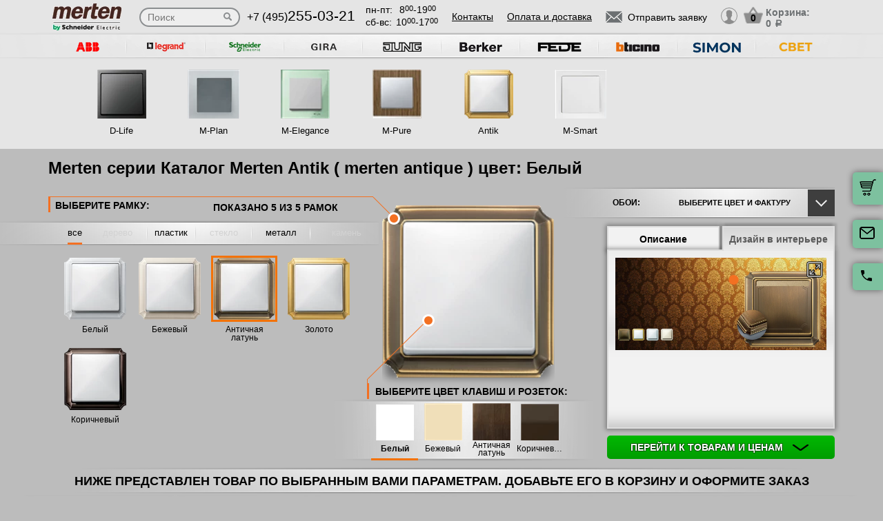

--- FILE ---
content_type: text/html; charset=UTF-8
request_url: https://merten-rozetki.su/seria/merten-antik-antique/mekhanizmy/belyi
body_size: 17831
content:
<!DOCTYPE html>
<html lang="ru" prefix="og: http://ogp.me/ns#">
<head>
    <meta charset="utf-8">
    <link rel="stylesheet" type="text/css" href="/assets/style-7lIWw7-JrcqbsH4yKfzdiw.css" />
<script type="text/javascript" src="/assets/script-0-Kn7ZHZh6g48TLgGGxHwIkw.js"></script>
<title>Купить бренда Merten cерии Каталог Merten Antik ( merten antique ) цвета Белый цвет рамки Античная латунь купите в Москве товары от производителя merten-rozetki.su с удобной доставкой на дом.</title>
    <meta name="description" content="Серия Каталог Merten Antik ( merten antique ) бренда Merten цвет Белый Античная латунь. У нас вы найдете розетки и выключатели, идеально подходящие для любого интерьера, с гарантией надежности и долговечности." />
    <meta http-equiv="X-UA-Compatible" content="IE=edge">
    <meta name="viewport" content="width=device-width, initial-scale=1">
    <link rel="shortcut icon" type="image/x-icon" href="/images/favicons/merten-rozetki.su/favicon.ico" />
    <link rel="canonical" href="https://merten-rozetki.su/seria/merten-antik-antique/mekhanizmy/belyi"/>

            <meta property="og:title" content="Купить бренда Merten cерии Каталог Merten Antik ( merten antique ) цвета Белый цвет рамки Античная латунь купите в Москве товары от производителя merten-rozetki.su с удобной доставкой на дом." />
        <meta property="og:description " content="Серия Каталог Merten Antik ( merten antique ) бренда Merten цвет Белый Античная латунь. У нас вы найдете розетки и выключатели, идеально подходящие для любого интерьера, с гарантией надежности и долговечности." />
        <meta property="og:type" content="website" />
        <meta property="og:url" content="https://merten-rozetki.su" />
        <meta property="og:image" content="https://merten-rozetki.su/images/logo/merten-logo1.png" />
        <meta property="og:site_name" content="https://merten-rozetki.su" />
    
            <script type="application/ld+json">{"@context":"https://schema.org","@type":"WPHeader","headline":"merten-rozetki.su","description":"Серия Каталог Merten Antik ( merten antique ) бренда Merten цвет Белый Античная латунь. У нас вы найдете розетки и выключатели, идеально подходящие для любого интерьера, с гарантией надежности и долговечности."}</script>
    
    
<script type="module" src="/public/build/assets/newMain-C_79g82B.js"></script>

<link rel="stylesheet" href="/public/build/assets/newMain-Bux0QZ2H.css"><link rel="stylesheet" href="/public/build/assets/constructor-fIXt5Ns3.css">
    
    
            <meta name="yandex-verification" content="8a6fd4c3f5b704da" />
    
    
<style>img{width: auto; height: auto;}</style></head><body data-worktimenow="workTimeNow">
<script src="/js/vendors/jquery.min.js"></script>
<script src="/js/vendors/slick.min.js"></script>
<script src="/js/vendors/galleria-1.4.2.min.js"></script>
<script src="/js/vendors/jquery.maskedinput.js"></script>
<script src="/js/vendors/jquery.easytabs.min.js"></script>
<script src="/js/vendors/jquery.autocomplete.js"></script>


<link rel="stylesheet" href="/css/vendors/jquery.toastmessage.css" type="text/css" onload="if(media!='all')media='all'" media="print">
<script type="module" src="/public/build/assets/constructorScripts-BsAqyFeY.js"></script>
<link rel="modulepreload" href="/public/build/assets/basketScripts-BqTmp19s.js"><link rel="modulepreload" href="/public/build/assets/pagesScripts-oLsljxFa.js"><link rel="modulepreload" href="/public/build/assets/filter-DqRBY_KH.js"><link rel="modulepreload" href="/public/build/assets/mainScripts-x_iKpwZJ.js"><link rel="modulepreload" href="/public/build/assets/configuratorPage-BevXEW3u.js">
<link rel="stylesheet" href="/public/build/assets/constructor-fIXt5Ns3.css"><div class="wrapper">
	  
<script type="module" src="/public/build/assets/headerPage-CuK5W642.js"></script>

  

  <div class="fixed-cart">
    <a onclick="goPage('/cart');return false;"></a>
    <a class="js_sendRequestForm"></a>
    <a class="feedback-btn free_call_wrapper_one"></a>
  </div>

<div class="modal fade" id="login" tabindex="-1" role="dialog" aria-labelledby="loginLabel" aria-hidden="true">
  <div class="modal-dialog">
    <div class="modal-content styled">
      <div class="modal-header styled">
        <button type="button" class="close" data-dismiss="modal" aria-label="Close"><span aria-hidden="true">&times;</span></button>
        <div class="modal-title" id="loginLabel">Вход</div>
      </div>
      <div class="modal-body styled">
        <form class="form-modal">
          <div class="form-group">
            <label>Логин:</label>
            <br/><span>+7</span> <input class="form-control2 smallerinput" type="tel" id="login-phone" name="phonelogin" placeholder="XXXXXXXXXX" />
          </div>
          <div class="form-group">
            <label>Пароль:</label>
            <input class="form-control2" type="password" id="passwlogin" name="passwlogin" />
          </div>
          <div class="form-group centerblock">
            <a class="forgot-pass">Забыли пароль?</a>
            <a onclick="goPage('/registration');return false;" class="reg">Регистрация</a>
          </div>
          <div class="form-group centerblock">
            <input class="btn-default __big" type="button" value="Войти" onclick="loginmodalenter()" />
          </div>
        </form>
        <div id="wronglogindiv" style="color:#FF0000;font-weight:bold;text-align:center;"></div>
      </div>
    </div>
  </div>
</div>

<div class="modal fade" id="cart" tabindex="-1" role="dialog" aria-labelledby="cartLabel" aria-hidden="true">
  <div class="modal-dialog">
    <div class="modal-content styled">
      <div class="modal-header styled">
        <button type="button" class="close" data-dismiss="modal" aria-label="Close"><span aria-hidden="true">&times;</span></button>
        <div class="modal-title" id="cartLabel"></div>
      </div>
      <div class="modal-body styled">
          <ul class="modal-cart">
            <li><i class="modal-userbox"></i> <a onclick="goPage('/personal');return false;">Личный кабинет</a></li>
            <li><i class="modal-basket"></i> <a onclick="goPage('/my-orders');return false;">Мои заказы</a></li>
          </ul>
          <div class="text-center">
            <a onclick="goPage('/logout');return false;" class="btn-default __big">Выйти</a>
          </div>
      </div>
    </div>
  </div>
</div>

  <div class="modal" id="forgot-password">
      <div class="modal-content">
          <button type="button" class="close"><span aria-hidden="true">×</span></button>
          <form class="form-general" id="feedback_form" action="/forgotpassword" method="post">
          <div class="container">
              <div class="checkout-block">
                  <div class="checkout-block_t">Восстановление пароля</div>
                  <p style="text-align:center">Если вы забыли пароль, введите номер телефона. Новый пароль будет выслан вам на указанный телефон.</p>
                  <br/>
                  <div class="checkout-block_form">
                      <div class="form-group"><label>Телефон:</label><div class="inlinephoneblock"><span>+7</span> <input value="" type="tel" name="phoneforgot" class="form-control smallestinput1" id="phonephis2" placeholder="XXXXXXXXXX" />
                          </div></div>

                      <div class="form-group">
                          <label class="js_forgetCaptcha captcha-image-block"></label>
                          <input type="text" name="verifyCode" placeholder="Введите символы" class="form-control" style="margin-top:15px" />
                      </div>
                      <div class="form-group"><label></label><input class="btn-default" value="восстановить" name="submit"></div>
                  </div>
                  <p class="message" style="text-align:center;font-weight:bold;"></p>
              </div>
          </div>
          </form>      </div>
  </div>

  

  <header class="header">
    <div class="container">
      <div class="header-logo header_col"><a href="/"><img src="/images/logo/merten-logo1.webp" alt="логотип merten-rozetki.su" title="логотип merten-rozetki.su" width="50" height="50"></a></div>
      <div class="header-search"><form action="/katalog" method="GET" id="topcleversearch">
        <input type="search" name="query" id="queryfastclever" placeholder="Поиск">
        <input type="submit" value="">
      </form></div>
      <div class="header_mob">
        <div class="header-phone header_col">
            <a href="tel:+74952550321">+7 (495)<span>255-03-21</span></a>
        </div>
        <div class="header-time header_col">
            <div class="days">пн-пт:<span>8<sup>00</sup>-19<sup>00</sup></span></div>
            <div class="weekend">сб-вс: <span>10<sup>00</sup>-17<sup>00</sup></span></div>
        </div>
      </div>
       <div class="line-header"></div>
      <div class="header-links header_col">
                    <a onclick="goPage('/page/kontakty');return false;">Контакты</a>
            <a onclick="goPage('/page/oplata-i-dostavka');return false;">Оплата и доставка</a>
              </div>

      <div class="header_mob">
        <div class="header-btn header_col">
          <a href="javascript:void(0);" class="header-search-btn"></a>
          <div class="header-send">
            <a class="btn-default-top js_sendRequestForm"><span>Отправить заявку</span></a>
          </div>
         
          <div class="header-userbox ">
            <a data-toggle="modal" data-target="#login">
              <span class="header-userbox_img_grey"></span>
            </a>
          </div>
        </div>

        <div class="header-cart header_col">
          <a onclick="goPage('/cart');return false;">
            <div class="header-cart_count" id="headercount">0</div>
            <div class="header-cart_price">
              Корзина:<br>
              <span id="headersumm">0 <span>a</span></span>
            </div>
          </a>
        </div>
      </div>
      <div class="clearfix"></div>

    </div>
    <div class="search_window">
        <form action="/katalog" method="GET" id="topcleversearch2">
          <input type="search" name="query" id="queryfastclever2" placeholder="Введите ваш запрос" onfocus="placeholder='';" onblur="placeholder='Введите ваш запрос';">
          <div class="sub_border"><input type="submit" value="ИСКАТЬ"></div>
        </form>
      </div>

  </header>
 
  <section class="slider_top_header brands">
    <div class="container">
      <div class="js_brandsSlider"><ul class="brands_ul"> <li class="brands_li">
				          <a onclick="window.open('https://rozetki.moscow/', '_blank')"><img src="/images/brands/4_abb.webp" width="50" height="50" alt=""></a>
				      </li> <li class="brands_li">
				          <a onclick="window.open('https://legrand-rozetki.su', '_blank')"><img src="/images/brands/2_legrand.webp" width="50" height="50" alt=""></a>
				      </li> <li class="brands_li">
				          <a onclick="window.open('https://schneider-rozetki.ru/', '_blank')"><img src="/images/brands/5_schneider_electric.webp" width="50" height="50" alt=""></a>
				      </li> <li class="brands_li">
				          <a onclick="window.open('https://gira-rozetki.su', '_blank')"><img src="/images/brands/3_gira.webp" width="50" height="50" alt=""></a>
				      </li> <li class="brands_li">
				          <a onclick="window.open('https://jung.su/', '_blank')"><img src="/images/brands/7_jung.webp" width="50" height="50" alt=""></a>
				      </li> <li class="brands_li">
				          <a onclick="window.open('https://berker-rozetki.su/', '_blank')"><img src="/images/brands/8_berker.webp" width="50" height="50" alt=""></a>
				      </li> <li class="brands_li">
				          <a onclick="window.open('https://fede.su/', '_blank')"><img src="/images/brands/9_fede.webp" width="50" height="50" alt=""></a>
				      </li> <li class="brands_li">
				          <a onclick="window.open('https://bticino-rozetki.su', '_blank')"><img src="/images/brands/1_bticino.webp" width="50" height="50" alt=""></a>
				      </li> <li class="brands_li">
				          <a onclick="window.open('https://simon-rozetki.ru/', '_blank')"><img src="/images/brands/10_simon.webp" width="50" height="50" alt=""></a>
				      </li> <li class="brands_li">
				          <a onclick="window.open('https://xn--b1agjaalfq5am6i.su/', '_blank')"><img src="/images/brands/11.webp" width="50" height="50" alt=""></a>
				      </li></ul></div>      <div class="brands-prod">
      	
<ul class="brands-prod_ul" id="brads-slider">
    <div>
                <li class="brands-prod_li " onclick="goPage('/seria/merten-d-life'); return false;">
            <div class="brands-prod_img">
                <a href="/seria/merten-d-life" style="cursor: pointer">
                    <img src="/images/catsfeats/8_merten_d_life.webp" width="50" height="50" alt="">
                </a>
            </div>
            <div class="brands-prod_n">
                <a style="cursor: pointer">D-Life</a>
            </div>
        </li>

                <li class="brands-prod_li " onclick="goPage('/seria/merten-m-plan'); return false;">
            <div class="brands-prod_img">
                <a href="/seria/merten-m-plan" style="cursor: pointer">
                    <img src="/images/catsfeats/1_merten_m_plan.webp" width="50" height="50" alt="">
                </a>
            </div>
            <div class="brands-prod_n">
                <a style="cursor: pointer">M-Plan</a>
            </div>
        </li>

                <li class="brands-prod_li " onclick="goPage('/seria/merten-m-elegance'); return false;">
            <div class="brands-prod_img">
                <a href="/seria/merten-m-elegance" style="cursor: pointer">
                    <img src="/images/catsfeats/3_merten_m_elegance.webp" width="50" height="50" alt="">
                </a>
            </div>
            <div class="brands-prod_n">
                <a style="cursor: pointer">M-Elegance</a>
            </div>
        </li>

                <li class="brands-prod_li " onclick="goPage('/seria/merten-m-pure-decor'); return false;">
            <div class="brands-prod_img">
                <a href="/seria/merten-m-pure-decor" style="cursor: pointer">
                    <img src="/images/catsfeats/7_merten_m_pure.webp" width="50" height="50" alt="">
                </a>
            </div>
            <div class="brands-prod_n">
                <a style="cursor: pointer">M-Pure</a>
            </div>
        </li>

                <li class="brands-prod_li " onclick="goPage('/seria/merten-antik-antique'); return false;">
            <div class="brands-prod_img">
                <a href="/seria/merten-antik-antique" style="cursor: pointer">
                    <img src="/images/catsfeats/4_merten_antik.webp" width="50" height="50" alt="">
                </a>
            </div>
            <div class="brands-prod_n">
                <a style="cursor: pointer">Antik</a>
            </div>
        </li>

                <li class="brands-prod_li " onclick="goPage('/seria/merten-m-smart'); return false;">
            <div class="brands-prod_img">
                <a href="/seria/merten-m-smart" style="cursor: pointer">
                    <img src="/images/catsfeats/2_merten_m_smart.webp" width="50" height="50" alt="">
                </a>
            </div>
            <div class="brands-prod_n">
                <a style="cursor: pointer">M-Smart</a>
            </div>
        </li>

            </div>
</ul><input type="hidden" id="topseriesscrolling" value="0">
      </div>
      <nav class="header-slider ">
          <ul>
            
          </ul>
      </nav>

    </div>
  </section>
	
<div class="container top-h1-container">
    <h1>Merten серии Каталог Merten Antik ( merten antique ) цвет: Белый</h1>
</div>

  <section class="constructor">
    <div class="container">
      <div class="constructor-block">
        <div class="constructor_frame">
          <div class="constructor_frame-header">
            <div class="constructor_frame-header_t">Выберите рамку:</div>
            <div class="constructor_frame-header_count">
                Показано
                <span id="amountshown" data-amount-frames="5"></span>
                из
                <span id="amounttotal">5</span>
                рамок
            </div>
          </div>

          <div class="constructor_frame-filter"><ul class="frame-filter_ul"> <li class="frame-filter_li active" id="limaterial_0" onclick="setmaterial(0);return false;"><a href="/seria/merten-antik-antique/mekhanizmy/belyi">все</a></li> <li class="frame-filter_li derevo empty" id="limaterial_5" onclick="return false;"><a>дерево</a></li> <li class="frame-filter_li plastiq" id="limaterial_3" onclick="setmaterial(3);return false;"><a>пластик</a></li> <li class="frame-filter_li steklo empty" id="limaterial_4" onclick="return false;"><a>стекло</a></li> <li class="frame-filter_li metal" id="limaterial_6" onclick="setmaterial(6);return false;"><a>металл</a></li> <li class="frame-filter_li kozha empty" id="limaterial_7" onclick="return false;"><a>камень</a></li></ul></div><input type="hidden" id="activematerial" value="0">
          
          <input type="hidden" id="activeframe" value="334883">
          <nav class="constructor_select-frame slick-track" id="divselectframe">
          <div class="constructor_select-frame_box"><ul class="frame-list_ul">						<li class="frame-list_li" id="liframe334881" onclick="setframe(334881);return false;">
		                  <div class="frame-list_img">
		                    		                    <a href="/seria/merten-antik-antique/belyi"><img src="/images/resized/categories-thumb/334881/merten_antik_ramki_belyy_belyy.webp" width="50" height="50" alt=""></a>
		                  </div>
		                  <div class="frame-list_n">
                        		                    <a href="/seria/merten-antik-antique/belyi">Белый</a>
		                  </div>
		                </li>
		            						<li class="frame-list_li" id="liframe334882" onclick="setframe(334882);return false;">
		                  <div class="frame-list_img">
		                    		                    <a href="/seria/merten-antik-antique/bezhevyi"><img src="/images/resized/categories-thumb/334882/merten_antik_ramki_bezhevyy_belyy.webp" width="50" height="50" alt=""></a>
		                  </div>
		                  <div class="frame-list_n">
                        		                    <a href="/seria/merten-antik-antique/bezhevyi">Бежевый</a>
		                  </div>
		                </li>
		            						<li class="frame-list_li active" id="liframe334883" onclick="setframe(334883);return false;">
		                  <div class="frame-list_img">
		                    		                    <a href="/seria/merten-antik-antique/antichnaya-latun"><img src="/images/resized/categories-thumb/334883/merten_antik_ramki_antichnaya_latun_belyy.webp" width="50" height="50" alt=""></a>
		                  </div>
		                  <div class="frame-list_n">
                        		                    <a href="/seria/merten-antik-antique/antichnaya-latun">Античная латунь</a>
		                  </div>
		                </li>
		            						<li class="frame-list_li" id="liframe334880" onclick="setframe(334880);return false;">
		                  <div class="frame-list_img">
		                    		                    <a href="/seria/merten-antik-antique/zoloto"><img src="/images/resized/categories-thumb/334880/merten_antik_ramki_zoloto_belyy.webp" width="50" height="50" alt=""></a>
		                  </div>
		                  <div class="frame-list_n">
                        		                    <a href="/seria/merten-antik-antique/zoloto">Золото</a>
		                  </div>
		                </li>
		            						<li class="frame-list_li" id="liframe334884" onclick="setframe(334884);return false;">
		                  <div class="frame-list_img">
		                    		                    <a href="/seria/merten-antik-antique/korichnevyi"><img src="/images/resized/categories-thumb/334884/merten_antik_ramki_korichnevyy_belyy.webp" width="50" height="50" alt=""></a>
		                  </div>
		                  <div class="frame-list_n">
                        		                    <a href="/seria/merten-antik-antique/korichnevyi">Коричневый</a>
		                  </div>
		                </li>
		            </ul></div>          	          </nav>
          <div class="configurator_slider displayNone">

            <ul>
              
            </ul> 
          </div>
          <input type="hidden" id="activeslide" value="0">
        </div>
        <div class="constructor_frame-view">
          <div class="constructor_frame-view_box">
            <div class="frame-view_img">
              <img src="/images/resized/categories/334883/merten_antik_ramki_antichnaya_latun_belyy.webp" id="mainframeimg" width="50" height="50" alt="">
            </div>
          </div>
                    <div class="constructor_key">
            <div class="constructor_key_txt">
              ВЫБЕРИТЕ ЦВЕТ <span> КЛАВИШ И РОЗЕТОК:</span>
            </div>
          </div>
                    <input type="hidden" id="activecolordigital" value="3">
          <nav class="constructor_key-slider">
                    	  	  <ul class="key-slider_ul" id="colorsdigital">
          	  	  			    			  <li class="key-slider_li active" id="color_digital_3" onclick="setcolordigital(3);return false;">
				                <div class="key-slider_img">
				                  <a href="/seria/merten-antik-antique/belyi/mekhanizmy/belyi">
                            <img src="/images/resized/colors-thumb/3_klavisha_belyy.webp" width="50" height="50" alt="">
                          </a>
				                </div>
				                <div class="key-slider_n">
				                  <a href="/seria/merten-antik-antique/belyi/mekhanizmy/belyi">Белый</a>
				                </div>
				              </li>
				            			    			  <li class="key-slider_li" id="color_digital_4" onclick="setcolordigital(4);return false;">
				                <div class="key-slider_img">
				                  <a href="/seria/merten-antik-antique/bezhevyi/mekhanizmy/bezhevyi">
                            <img src="/images/resized/colors-thumb/4_klavisha_bezhevyy.webp" width="50" height="50" alt="">
                          </a>
				                </div>
				                <div class="key-slider_n">
				                  <a href="/seria/merten-antik-antique/bezhevyi/mekhanizmy/bezhevyi">Бежевый</a>
				                </div>
				              </li>
				            			    			  <li class="key-slider_li" id="color_digital_32" onclick="setcolordigital(32);return false;">
				                <div class="key-slider_img">
				                  <a href="/seria/merten-antik-antique/antichnaya-latun/mekhanizmy/antichnaya-latun">
                            <img src="/images/resized/colors-thumb/32_klavisha_antichnaya_latun.webp" width="50" height="50" alt="">
                          </a>
				                </div>
				                <div class="key-slider_n">
				                  <a href="/seria/merten-antik-antique/antichnaya-latun/mekhanizmy/antichnaya-latun">Античная латунь</a>
				                </div>
				              </li>
				            			    			  <li class="key-slider_li" id="color_digital_38" onclick="setcolordigital(38);return false;">
				                <div class="key-slider_img">
				                  <a href="/seria/merten-antik-antique/korichnevyi/mekhanizmy/korichnevyi">
                            <img src="/images/resized/colors-thumb/38_klavisha_korichnevyy.webp" width="50" height="50" alt="">
                          </a>
				                </div>
				                <div class="key-slider_n">
				                  <a href="/seria/merten-antik-antique/korichnevyi/mekhanizmy/korichnevyi">Коричневый</a>
				                </div>
				              </li>
				                      	  	  </ul>
          	  	            </nav>
          <input type="hidden" id="newcoloractiveorder" value="0"><input type="hidden" id="newamountcolors" value="4">
        </div>
        <div class="constructor_interier-design">
          <div class="interier-design_box">
            <div class="interier-design_select">
              <div>ОБОИ: <img src="/images/choose_fon.webp" style="width:35px;height:35px" width="50" height="50" alt=""></div> <div>Выберите цвет и фактуру</div>
            </div>
            <div class="interier-design_dropdown">
              <ul>
	              <li>
				      <div><a href="#" rel="base"><img src="/images/small_base.webp" width="50" height="50" alt=""> сбросить фон</a></div>
				  </li>
              <li>
                         <div>
                           <a href="#" rel="1_pattern1.jpg" class="ownsite"><img src="/images/backgrounds/small_1_pattern1.webp" width="50" height="50" alt=""> обои с узором 1</a>
                         </div>
                       </li><li>
                         <div>
                           <a href="#" rel="2_pattern2.jpg" class="ownsite"><img src="/images/backgrounds/small_2_pattern2.webp" width="50" height="50" alt=""> обои с узором 2</a>
                         </div>
                       </li><li>
                         <div>
                           <a href="#" rel="3_фон-1.jpg" class="ownsite"><img src="/images/backgrounds/small_3_фон-1.webp" width="50" height="50" alt=""> обои с узором 3</a>
                         </div>
                       </li><li>
                         <div>
                           <a href="#" rel="4_pattern4.jpg" class="ownsite"><img src="/images/backgrounds/small_4_pattern4.webp" width="50" height="50" alt=""> обои с узором 4</a>
                         </div>
                       </li><li>
                         <div>
                           <a href="#" rel="5_pattern5.jpg" class="ownsite"><img src="/images/backgrounds/small_5_pattern5.webp" width="50" height="50" alt=""> обои с узором 5</a>
                         </div>
                       </li><li>
                         <div>
                           <a href="#" rel="6_pattern6.jpg" class="ownsite"><img src="/images/backgrounds/small_6_pattern6.webp" width="50" height="50" alt=""> обои с узором 6</a>
                         </div>
                       </li>              </ul>
              <div id="uploadownback"><noscript><p>Please enable JavaScript to use file uploader.</p></noscript></div>            </div>
          </div>
          <div class="interier-design_tabs">
            <div id="tab-container" class="tab-container">
              <ul class='etabs'>
                                  <li id="tab-1" class='tab'>
                      <a href="#desc">Описание</a>
                  </li>
                                <li id="tab-2" class='tab' >
                    <a href="#design">Дизайн в интерьере</a>
                </li>
              </ul>
              <div class='panel-container'>
                <div id="desc" class="scrollY">
                  Выключатели Antique – оптимальное решение для классического стиля. Их строгий, лаконичный и в то же время оригинальный дизайн станет настоящей «изюминкой» интерьера.
Электрические механизмы этой серии имеют два варианта декора – дорогая латунь с золотым покрытием (24 карата) и высококачественный пластик. При использовании любого из материалов обязательно сохраняется стиль и неповторимый дизайн, присущий этой коллекции.
Antique – это воплощение актуальных тенденций в оформлении интерьеров. Благодаря использованию современных технологий, изделия могут помочь в реализации самых разных инсталляционных решений и дизайнерских задумок.                  <input type="hidden" id="idbrand" value="13">
                  <input type="hidden" id="idseries" value="122">
                </div>
                <div id="design">
                  <div class="interier-design_view">
                    <ul class="interier-design_ul">
                      <li class='interier-design_li' style='height:240px;'>
                                        <img style="width:306px" src="/images/series_slider/5_banner_antik.webp" loading="lazy" width="50" height="50" alt="">
                                    </li>                    </ul>
                  </div>
                  <a class="lookbig" href="#" data-toggle="modal" data-target="#myModal1"><img src="/images/icons/modal-view.webp" width="50" height="50" alt=""></a>                </div>
              </div>
            </div>
          </div>
          <div class="clearfix"></div>
          <a href="#" onclick="$('html, body').animate({scrollTop: $('#divframes').offset().top}, 300);return false;" class="btn-defaultgreen btn-block __shadowed">Перейти к товарам и ценам <img src="/images/constructor/arrow-down.webp" width="50" height="50" alt=""></a>
        </div>
        <div class="clearfix"></div>
      </div>
    </div>
  </section>

  <section class="products-category">
    <div id="loading-screen" class="loading-screen" style="display: none">
  <svg width="96" height="96" viewBox="0 0 24 24" xmlns="http://www.w3.org/2000/svg">
    <style>.spinner_DupU {
        animation: spinner_sM3D 1.2s infinite
      }

      .spinner_GWtZ {
        animation-delay: .1s
      }

      .spinner_dwN6 {
        animation-delay: .2s
      }

      .spinner_46QP {
        animation-delay: .3s
      }

      .spinner_PD82 {
        animation-delay: .4s
      }

      .spinner_eUgh {
        animation-delay: .5s
      }

      .spinner_eUaP {
        animation-delay: .6s
      }

      .spinner_j38H {
        animation-delay: .7s
      }

      .spinner_tVmX {
        animation-delay: .8s
      }

      .spinner_DQhX {
        animation-delay: .9s
      }

      .spinner_GIL4 {
        animation-delay: 1s
      }

      .spinner_n0Yb {
        animation-delay: 1.1s
      }

      @keyframes spinner_sM3D {
        0%, 50% {
          animation-timing-function: cubic-bezier(0, 1, 0, 1);
          r: 0
        }
        10% {
          animation-timing-function: cubic-bezier(.53, 0, .61, .73);
          r: 2px
        }
      }</style>
    <circle class="spinner_DupU" cx="12" cy="3" r="0"/>
    <circle class="spinner_DupU spinner_GWtZ" cx="16.50" cy="4.21" r="0"/>
    <circle class="spinner_DupU spinner_n0Yb" cx="7.50" cy="4.21" r="0"/>
    <circle class="spinner_DupU spinner_dwN6" cx="19.79" cy="7.50" r="0"/>
    <circle class="spinner_DupU spinner_GIL4" cx="4.21" cy="7.50" r="0"/>
    <circle class="spinner_DupU spinner_46QP" cx="21.00" cy="12.00" r="0"/>
    <circle class="spinner_DupU spinner_DQhX" cx="3.00" cy="12.00" r="0"/>
    <circle class="spinner_DupU spinner_PD82" cx="19.79" cy="16.50" r="0"/>
    <circle class="spinner_DupU spinner_tVmX" cx="4.21" cy="16.50" r="0"/>
    <circle class="spinner_DupU spinner_eUgh" cx="16.50" cy="19.79" r="0"/>
    <circle class="spinner_DupU spinner_j38H" cx="7.50" cy="19.79" r="0"/>
    <circle class="spinner_DupU spinner_eUaP" cx="12" cy="21" r="0"/>
  </svg>
</div>    <div class="container-big">
              <div class="products-category_t">
        Ниже представлен товар по выбранным Вами параметрам. Добавьте его в корзину и оформите заказ
      </div>
              <div class="products-category_q">
        РАМКИ Каталог Merten Antik ( merten antique ):
      </div>
      
      <section class="filters filters_1_k" >
        <div class="filter_block filter_1_k">
            <div class="name_filter">
                РАМКИ:
            </div>
            <div  class="varian_filter">
                <p id="filter1" >Все варианты</p>
                <a id="btt1" class="button_filters slick-track prots"></a>
            </div>
        </div>
   </section>
      
    <div class="js_topFilterBlock">
      <nav id="box1" class="products-category_box">
      	<div class="products-category_filter products_category_k1">
          <div class="filter_box scrollY">
            <h2 class="filter_t" id="titleframeforh">Рамки Каталог Merten Antik ( merten antique ):</h2>
            <ul id="scrolled-filter" class="filter_ul">
              <li class="filter_li" id="liframefilter_334881" onclick="setframe(334881);return false;">
						<input type="radio" name="radio" class="checkbox" id="lff334881"/><label for="lff334881">
						<a href="/seria/merten-antik-antique/belyi/mekhanizmy/belyi">Белый</a></label></li><li class="filter_li" id="liframefilter_334882" onclick="setframe(334882);return false;">
						<input type="radio" name="radio" class="checkbox" id="lff334882"/><label for="lff334882">
						<a href="/seria/merten-antik-antique/belyi/mekhanizmy/belyi">Бежевый</a></label></li><li class="filter_li active" id="liframefilter_334883" onclick="setframe(334883);return false;">
						<input type="radio" name="radio" class="checkbox" id="lff334883"/><label for="lff334883">
						<a href="/seria/merten-antik-antique/belyi/mekhanizmy/belyi">Античная латунь</a></label></li><li class="filter_li" id="liframefilter_334880" onclick="setframe(334880);return false;">
						<input type="radio" name="radio" class="checkbox" id="lff334880"/><label for="lff334880">
						<a href="/seria/merten-antik-antique/belyi/mekhanizmy/belyi">Золото</a></label></li><li class="filter_li" id="liframefilter_334884" onclick="setframe(334884);return false;">
						<input type="radio" name="radio" class="checkbox" id="lff334884"/><label for="lff334884">
						<a href="/seria/merten-antik-antique/belyi/mekhanizmy/belyi">Коричневый</a></label></li>            </ul>
          </div>
        </div>
      </nav>
      
	  <div id="divframes" class="products-category_list">
          <div id="tovarsframes" class="list-view">
<ul class="items">

    <li data-id="44106"
        class="product_li product_li_change type0"
    >
        <div class="product_box product_box_change">
            <div class="product_img product_img_change">
                <a
                                    >
                                            <img src="/images/resized/catalog/55c60565-a1b2-11e0-8c09-002590128bd3.webp" alt="Артикул: MTN483143. цвет Античная латунь, Рамка 1-ая (одинарная), Antik" title="Рамка 1-ая (одинарная), Antik, цвет Античная латунь, MTN483143" loading="lazy" width="50" height="50">
                                    </a>
                                    <div class="open-info-overlay"
                         onclick="showProductPopup(44106)">
                        <span class="icon-magnifying-glass"></span>
                    </div>
                            </div>

            <div class="product_n product_n_change">
                <a href="/tovar/mtn483143-ramka-1-aya-odinarnaya---tsvet-antichnaya-latun--antik"
                                            title="Артикул - MTN483143, Рамка 1-ая (одинарная), цвет Античная латунь, Antik"
                                    >Рамка 1-ая (одинарная), цвет Античная латунь, Antik официальный сайт</a>
            </div>

            
            <div class="product_shop product_shop_change">
                
    <div class="product_price product_price_change">Цена: <span>5067.69 р.</span></div>

                                    <div class="product_cart product_cart_change">
                        <input type="text" class="product_cart_input product_cart_input_change"
                               id="amount_44106" value="" placeholder="1 шт."
                               onkeyup="if(key(event)==13){addtocart(44106,'5067.69',1)}"/>
                        <div class="wrap_product_cart_add_change">
                            <div class="product_cart_add product_cart_add_change"
                                 onclick="addtocart(44106,'5067.69',2);return false;">
                                <img src="/images/korzina.webp" width="50" height="50" alt=""> Купить                            </div>
                        </div>
                    </div>
                            </div>
        </div>
    </li>

    <li data-id="44107"
        class="product_li product_li_change type0"
    >
        <div class="product_box product_box_change">
            <div class="product_img product_img_change">
                <a
                                    >
                                            <img src="/images/resized/catalog/55c60566-a1b2-11e0-8c09-002590128bd3.webp" alt="Артикул: MTN483243. цвет Античная латунь, Рамка 2-ая (двойная), Antik" title="Рамка 2-ая (двойная), Antik, цвет Античная латунь, MTN483243" loading="lazy" width="50" height="50">
                                    </a>
                                    <div class="open-info-overlay"
                         onclick="showProductPopup(44107)">
                        <span class="icon-magnifying-glass"></span>
                    </div>
                            </div>

            <div class="product_n product_n_change">
                <a href="/tovar/mtn483243-ramka-2-aya-dvoynaya---tsvet-antichnaya-latun--antik"
                                            title="Артикул - MTN483243, Рамка 2-ая (двойная), цвет Античная латунь, Antik"
                                    >Рамка 2-ая (двойная), цвет Античная латунь, Antik в наличии в интернет магазине</a>
            </div>

            
            <div class="product_shop product_shop_change">
                
    <div class="product_price product_price_change">Цена: <span>11070.8 р.</span></div>

                                    <div class="product_cart product_cart_change">
                        <input type="text" class="product_cart_input product_cart_input_change"
                               id="amount_44107" value="" placeholder="1 шт."
                               onkeyup="if(key(event)==13){addtocart(44107,'11070.8',1)}"/>
                        <div class="wrap_product_cart_add_change">
                            <div class="product_cart_add product_cart_add_change"
                                 onclick="addtocart(44107,'11070.8',2);return false;">
                                <img src="/images/korzina.webp" width="50" height="50" alt=""> Купить                            </div>
                        </div>
                    </div>
                            </div>
        </div>
    </li>

    <li data-id="44108"
        class="product_li product_li_change type0"
    >
        <div class="product_box product_box_change">
            <div class="product_img product_img_change">
                <a
                                    >
                                            <img src="/images/resized/catalog/55c60567-a1b2-11e0-8c09-002590128bd3.webp" alt="Артикул: MTN483343. цвет Античная латунь, Рамка 3-ая (тройная), Antik" title="Рамка 3-ая (тройная), Antik, цвет Античная латунь, MTN483343" loading="lazy" width="50" height="50">
                                    </a>
                                    <div class="open-info-overlay"
                         onclick="showProductPopup(44108)">
                        <span class="icon-magnifying-glass"></span>
                    </div>
                            </div>

            <div class="product_n product_n_change">
                <a href="/tovar/mtn483343-ramka-3-aya-troynaya---tsvet-antichnaya-latun--antik"
                                            title="Артикул - MTN483343, Рамка 3-ая (тройная), цвет Античная латунь, Antik"
                                    >Рамка 3-ая (тройная), цвет Античная латунь, Antik фото</a>
            </div>

            
            <div class="product_shop product_shop_change">
                
    <div class="product_price product_price_change">Цена: <span>17767.4 р.</span></div>

                                    <div class="product_cart product_cart_change">
                        <input type="text" class="product_cart_input product_cart_input_change"
                               id="amount_44108" value="" placeholder="1 шт."
                               onkeyup="if(key(event)==13){addtocart(44108,'17767.4',1)}"/>
                        <div class="wrap_product_cart_add_change">
                            <div class="product_cart_add product_cart_add_change"
                                 onclick="addtocart(44108,'17767.4',2);return false;">
                                <img src="/images/korzina.webp" width="50" height="50" alt=""> Купить                            </div>
                        </div>
                    </div>
                            </div>
        </div>
    </li>

    <li data-id="44109"
        class="product_li product_li_change type0"
    >
        <div class="product_box product_box_change">
            <div class="product_img product_img_change">
                <a
                                    >
                                            <img src="/images/resized/catalog/55c60568-a1b2-11e0-8c09-002590128bd3.webp" alt="Артикул: MTN483443. цвет Античная латунь, Рамка 4-ая (четверная), Antik" title="Рамка 4-ая (четверная), Antik, цвет Античная латунь, MTN483443" loading="lazy" width="50" height="50">
                                    </a>
                                    <div class="open-info-overlay"
                         onclick="showProductPopup(44109)">
                        <span class="icon-magnifying-glass"></span>
                    </div>
                            </div>

            <div class="product_n product_n_change">
                <a href="/tovar/mtn483443-ramka-4-aya-chetvernaya---tsvet-antichnaya-latun--antik"
                                            title="Артикул - MTN483443, Рамка 4-ая (четверная), цвет Античная латунь, Antik"
                                    >Рамка 4-ая (четверная), цвет Античная латунь, Antik свой склад</a>
            </div>

            
            <div class="product_shop product_shop_change">
                
    <div class="product_price product_price_change">Цена: <span>29264 р.</span></div>

                                    <div class="product_cart product_cart_change">
                        <input type="text" class="product_cart_input product_cart_input_change"
                               id="amount_44109" value="" placeholder="1 шт."
                               onkeyup="if(key(event)==13){addtocart(44109,'29264',1)}"/>
                        <div class="wrap_product_cart_add_change">
                            <div class="product_cart_add product_cart_add_change"
                                 onclick="addtocart(44109,'29264',2);return false;">
                                <img src="/images/korzina.webp" width="50" height="50" alt=""> Купить                            </div>
                        </div>
                    </div>
                            </div>
        </div>
    </li>

    <li data-id="44110"
        class="product_li product_li_change type0"
    >
        <div class="product_box product_box_change">
            <div class="product_img product_img_change">
                <a
                                    >
                                            <img src="/images/resized/catalog/55c60569-a1b2-11e0-8c09-002590128bd3.webp" alt="Артикул: MTN483543. цвет Античная латунь, Рамка 5-ая (пятерная), Antik" title="Рамка 5-ая (пятерная), Antik, цвет Античная латунь, MTN483543" loading="lazy" width="50" height="50">
                                    </a>
                                    <div class="open-info-overlay"
                         onclick="showProductPopup(44110)">
                        <span class="icon-magnifying-glass"></span>
                    </div>
                            </div>

            <div class="product_n product_n_change">
                <a href="/tovar/mtn483543-ramka-5-aya-pyaternaya---tsvet-antichnaya-latun--antik"
                                            title="Артикул - MTN483543, Рамка 5-ая (пятерная), цвет Античная латунь, Antik"
                                    >Рамка 5-ая (пятерная), цвет Античная латунь, Antik на складе</a>
            </div>

            
            <div class="product_shop product_shop_change">
                
    <div class="product_price product_price_change">Цена: <span>47215.9 р.</span></div>

                                    <div class="product_cart product_cart_change">
                        <input type="text" class="product_cart_input product_cart_input_change"
                               id="amount_44110" value="" placeholder="1 шт."
                               onkeyup="if(key(event)==13){addtocart(44110,'47215.9',1)}"/>
                        <div class="wrap_product_cart_add_change">
                            <div class="product_cart_add product_cart_add_change"
                                 onclick="addtocart(44110,'47215.9',2);return false;">
                                <img src="/images/korzina.webp" width="50" height="50" alt=""> Купить                            </div>
                        </div>
                    </div>
                            </div>
        </div>
    </li>
</ul><div class="keys" style="display:none" title="/seria/merten-antik-antique/mekhanizmy/belyi"><span>44106,abfa9fe3-1e93-11e0-bb5b-002590128bd3</span><span>44107,abfa9fe5-1e93-11e0-bb5b-002590128bd3</span><span>44108,abfa9fe7-1e93-11e0-bb5b-002590128bd3</span><span>44109,abfa9fe9-1e93-11e0-bb5b-002590128bd3</span><span>44110,abfa9feb-1e93-11e0-bb5b-002590128bd3</span></div>
</div>	  </div>
    </div>
      
    <div style="clear:both;" class="with-slide-filter">
    
    <div class="products-category_q">
       МЕХАНИЗМЫ Каталог Merten Antik ( merten antique ):
      </div> 
      
    <section class="filters second filters_2_k" >
        <div class="filter_block filter_2_k">
            <div class="name_filter">
                Цвет Механизма:
            </div>
            <div class="varian_filter">
                <p id="filter2" >Все варианты</p>
                <a id="btt2" class="button_filters slick-track prots2"></a>
            </div>
        </div>
        <div class="filter_block slick-track filter_2_k">
            <div class="name_filter">
                Тип Механизма:
            </div>
            <div class="varian_filter">
                <p id="filter3" >Все варианты</p>
                <a id="btt3" class="button_filters slick-track prots3"></a>
            </div>
        </div>
   </section>
          <nav id="box2" class="products-category_box">
      	<div class="products-category_filter products_category_k1">
          <div id="box4" class="filter_box scrollY">
            <h2 class="filter_t">Цвет механизма:</h2>
            <ul class="filter_ul" id="filtercolorsdigital">
              <li class="filter_li " id="filtr_color_digital_0" onclick="setcolordigital(0);return false;">
							<input type="radio" name="radio" class="checkbox" id="fcds0"/><label for="fcds0">
							<a href="/seria/merten-antik-antique/antichnaya-latun/mekhanizmy/antichnaya-latun">Все</a></label></li><li class="filter_li active" id="filtr_color_digital_3" onclick="setcolordigital(3);return false;">
							<input type="radio" name="radio" class="checkbox" id="fcds3"/><label for="fcds3">
							<a href="/seria/merten-antik-antique/belyi/mekhanizmy/belyi" >Белый</a></label></li><li class="filter_li" id="filtr_color_digital_4" onclick="setcolordigital(4);return false;">
							<input type="radio" name="radio" class="checkbox" id="fcds4"/><label for="fcds4">
							<a href="/seria/merten-antik-antique/bezhevyi/mekhanizmy/bezhevyi" >Бежевый</a></label></li><li class="filter_li" id="filtr_color_digital_32" onclick="setcolordigital(32);return false;">
							<input type="radio" name="radio" class="checkbox" id="fcds32"/><label for="fcds32">
							<a href="/seria/merten-antik-antique/antichnaya-latun/mekhanizmy/antichnaya-latun" >Античная латунь</a></label></li><li class="filter_li" id="filtr_color_digital_38" onclick="setcolordigital(38);return false;">
							<input type="radio" name="radio" class="checkbox" id="fcds38"/><label for="fcds38">
							<a href="/seria/merten-antik-antique/korichnevyi/mekhanizmy/korichnevyi" >Коричневый</a></label></li>            </ul>
          </div>
          <div id="box3" class="filter_box scrollY">
            <h2 class="filter_t">Тип механизма:</h2>
            <input type="hidden" id="activetypetovar" value="0">
            <ul class="filter_ul" id="filtertypesdigital">
              <li class="filter_li active" id="filter_type_0" onclick="changeMechanismType(0);return false">
                  <input type="radio" name="radio" class="checkbox" id="fts0"/>
                  <label for="fts0">
                      <a href="/seria/merten-antik-antique/belyi/mekhanizmy/belyi">Все варианты</a>
                  </label>
              </li>
              <li class="filter_li " id="filter_type_5374" onclick="changeMechanismType(5374);return false" >
                          <input type="radio" name="radio" class="checkbox" id="fts5374"/><label for="fts5374">
                          <a href="/seria/merten-antik-antique/belyi/vyklyuchately/belyi">Выключатели</a></label></li><li class="filter_li " id="filter_type_5375" onclick="changeMechanismType(5375);return false" >
                          <input type="radio" name="radio" class="checkbox" id="fts5375"/><label for="fts5375">
                          <a href="/seria/merten-antik-antique/belyi/dimmeri-svetoregulyator/belyi">Диммеры, Светорегулятор</a></label></li><li class="filter_li " id="filter_type_5376" onclick="changeMechanismType(5376);return false" >
                          <input type="radio" name="radio" class="checkbox" id="fts5376"/><label for="fts5376">
                          <a href="/seria/merten-antik-antique/belyi/rozetky-elektricheskie/belyi">Розетки электрические</a></label></li><li class="filter_li " id="filter_type_5377" onclick="changeMechanismType(5377);return false" >
                          <input type="radio" name="radio" class="checkbox" id="fts5377"/><label for="fts5377">
                          <a href="/seria/merten-antik-antique/belyi/rozetky-televizionnye/belyi">Розетки телевизионные</a></label></li><li class="filter_li " id="filter_type_5379" onclick="changeMechanismType(5379);return false" >
                          <input type="radio" name="radio" class="checkbox" id="fts5379"/><label for="fts5379">
                          <a href="/seria/merten-antik-antique/belyi/rozetky-kompyuternye/belyi">Розетки компьютерные</a></label></li><li class="filter_li " id="filter_type_5380" onclick="changeMechanismType(5380);return false" >
                          <input type="radio" name="radio" class="checkbox" id="fts5380"/><label for="fts5380">
                          <a href="/seria/merten-antik-antique/belyi/rozetky-audio/belyi">Розетки аудио/видео</a></label></li><li class="filter_li " id="filter_type_5381" onclick="changeMechanismType(5381);return false" >
                          <input type="radio" name="radio" class="checkbox" id="fts5381"/><label for="fts5381">
                          <a href="/seria/merten-antik-antique/belyi/termoregulyatori/belyi">Терморегуляторы</a></label></li><li class="filter_li " id="filter_type_5383" onclick="changeMechanismType(5383);return false" >
                          <input type="radio" name="radio" class="checkbox" id="fts5383"/><label for="fts5383">
                          <a href="/seria/merten-antik-antique/belyi/upravlenie-zhalyuziy/belyi">Управление жалюзи</a></label></li><li class="filter_li " id="filter_type_5384" onclick="changeMechanismType(5384);return false" >
                          <input type="radio" name="radio" class="checkbox" id="fts5384"/><label for="fts5384">
                          <a href="/seria/merten-antik-antique/belyi/zaglushky-vivod-kabelya/belyi">Заглушки / Вывод кабеля</a></label></li>            </ul>
          </div>
        </div>
      </nav>
          
      
	  <div id="divdigitals" class="products-category_list">
          <div id="tovarsdigitals" class="list-view">
<ul class="items">

    <li data-id="108614"
        class="product_li product_li_change type5374"
    >
        <div class="product_box product_box_change">
            <div class="product_img product_img_change">
                <a
                                    >
                                            <img src="/images/resized/catalog/bfda6add-9dbb-11e2-9daf-c86000be3d86.webp" alt="Артикул: MTN438019-MTN3131-0000. с подсветкой, Выключатель 1-клавишный, Antik, цвет Белый" title="Antik, Выключатель 1-клавишный, цвет Белый, с подсветкой, MTN438019-MTN3131-0000" loading="lazy" width="50" height="50">
                                    </a>
                                    <div class="open-info-overlay"
                         onclick="showProductPopup(108614)">
                        <span class="icon-magnifying-glass"></span>
                    </div>
                            </div>

            <div class="product_n product_n_change">
                <a href="/tovar/mtn438019-mtn3131-0000-vyklyuchatel-1-klavishnyy---s-podsvetkoy--tsvet-belyy--antik"
                                            title="Артикул - MTN438019-MTN3131-0000, Выключатель 1-клавишный, с подсветкой, цвет Белый, Antik"
                                    >Выключатель 1-клавишный, с подсветкой, цвет Белый, Antik быстрая доставка по Москве и области</a>
            </div>

            
            <div class="product_shop product_shop_change">
                
    <div class="product_price product_price_change">Цена: <span>3762.52 р.</span></div>

                                    <div class="product_cart product_cart_change">
                        <input type="text" class="product_cart_input product_cart_input_change"
                               id="amount_108614" value="" placeholder="1 шт."
                               onkeyup="if(key(event)==13){addtocart(108614,'3762.52',1)}"/>
                        <div class="wrap_product_cart_add_change">
                            <div class="product_cart_add product_cart_add_change"
                                 onclick="addtocart(108614,'3762.52',2);return false;">
                                <img src="/images/korzina.webp" width="50" height="50" alt=""> Купить                            </div>
                        </div>
                    </div>
                            </div>
        </div>
    </li>

    <li data-id="108620"
        class="product_li product_li_change type5374"
    >
        <div class="product_box product_box_change">
            <div class="product_img product_img_change">
                <a
                                    >
                                            <img src="/images/resized/catalog/bfda6ae3-9dbb-11e2-9daf-c86000be3d86.webp" alt="Артикул: MTN412119-MTN3116-0000. проходной (с двух мест), Выключатель 1-клавишный, Antik, цвет Белый" title="Antik, Выключатель 1-клавишный, цвет Белый, проходной (с двух мест), MTN412119-MTN3116-0000" loading="lazy" width="50" height="50">
                                    </a>
                                    <div class="open-info-overlay"
                         onclick="showProductPopup(108620)">
                        <span class="icon-magnifying-glass"></span>
                    </div>
                            </div>

            <div class="product_n product_n_change">
                <a href="/tovar/mtn412119-mtn3116-0000-vyklyuchatel-1-klavishnyy--prokhodnoy-s-dvukh-mest---tsvet-belyy--antik"
                                            title="Артикул - MTN412119-MTN3116-0000, Выключатель 1-клавишный, проходной (с двух мест), цвет Белый, Antik"
                                    >Выключатель 1-клавишный, проходной (с двух мест), цвет Белый, Antik фото</a>
            </div>

            
            <div class="product_shop product_shop_change">
                
    <div class="product_price product_price_change">Цена: <span>1608.51 р.</span></div>

                                    <div class="product_cart product_cart_change">
                        <input type="text" class="product_cart_input product_cart_input_change"
                               id="amount_108620" value="" placeholder="1 шт."
                               onkeyup="if(key(event)==13){addtocart(108620,'1608.51',1)}"/>
                        <div class="wrap_product_cart_add_change">
                            <div class="product_cart_add product_cart_add_change"
                                 onclick="addtocart(108620,'1608.51',2);return false;">
                                <img src="/images/korzina.webp" width="50" height="50" alt=""> Купить                            </div>
                        </div>
                    </div>
                            </div>
        </div>
    </li>

    <li data-id="108621"
        class="product_li product_li_change type5374"
    >
        <div class="product_box product_box_change">
            <div class="product_img product_img_change">
                <a
                                    >
                                            <img src="/images/resized/catalog/bfda6ae4-9dbb-11e2-9daf-c86000be3d86.webp" alt="Артикул: MTN438019-MTN3136-0000. проходной с подсветкой (с двух мест), Выключатель 1-клавишный, Antik, цвет Белый" title="Antik, Выключатель 1-клавишный, цвет Белый, проходной с подсветкой (с двух мест), MTN438019-MTN3136-0000" loading="lazy" width="50" height="50">
                                    </a>
                                    <div class="open-info-overlay"
                         onclick="showProductPopup(108621)">
                        <span class="icon-magnifying-glass"></span>
                    </div>
                            </div>

            <div class="product_n product_n_change">
                <a href="/tovar/mtn438019-mtn3136-0000-vyklyuchatel-1-klavishnyy--prokhodnoy-s-podsvetkoy-s-dvukh-mest---tsvet-belyy--antik"
                                            title="Артикул - MTN438019-MTN3136-0000, Выключатель 1-клавишный, проходной с подсветкой (с двух мест), цвет Белый, Antik"
                                    >Выключатель 1-клавишный, проходной с подсветкой (с двух мест), цвет Белый, Antik оригинальная продукция</a>
            </div>

            
            <div class="product_shop product_shop_change">
                
    <div class="product_price product_price_change">Цена: <span>3399.79 р.</span></div>

                                    <div class="product_cart product_cart_change">
                        <input type="text" class="product_cart_input product_cart_input_change"
                               id="amount_108621" value="" placeholder="1 шт."
                               onkeyup="if(key(event)==13){addtocart(108621,'3399.79',1)}"/>
                        <div class="wrap_product_cart_add_change">
                            <div class="product_cart_add product_cart_add_change"
                                 onclick="addtocart(108621,'3399.79',2);return false;">
                                <img src="/images/korzina.webp" width="50" height="50" alt=""> Купить                            </div>
                        </div>
                    </div>
                            </div>
        </div>
    </li>

    <li data-id="108622"
        class="product_li product_li_change type5374"
    >
        <div class="product_box product_box_change">
            <div class="product_img product_img_change">
                <a
                                    >
                                            <img src="/images/resized/catalog/bfda6ae5-9dbb-11e2-9daf-c86000be3d86.webp" alt="Артикул: MTN412119-MTN3117-0000. перекрестный (с трех мест), Выключатель 1-клавишный, Antik, цвет Белый" title="Antik, Выключатель 1-клавишный, цвет Белый, перекрестный (с трех мест), MTN412119-MTN3117-0000" loading="lazy" width="50" height="50">
                                    </a>
                                    <div class="open-info-overlay"
                         onclick="showProductPopup(108622)">
                        <span class="icon-magnifying-glass"></span>
                    </div>
                            </div>

            <div class="product_n product_n_change">
                <a href="/tovar/mtn412119-mtn3117-0000-vyklyuchatel-1-klavishnyy--perekrestnyy-s-trekh-mest---tsvet-belyy--antik"
                                            title="Артикул - MTN412119-MTN3117-0000, Выключатель 1-клавишный, перекрестный (с трех мест), цвет Белый, Antik"
                                    >Выключатель 1-клавишный, перекрестный (с трех мест), цвет Белый, Antik гарантия качества</a>
            </div>

            
            <div class="product_shop product_shop_change">
                
    <div class="product_price product_price_change">Цена: <span>2599.24 р.</span></div>

                                    <div class="product_cart product_cart_change">
                        <input type="text" class="product_cart_input product_cart_input_change"
                               id="amount_108622" value="" placeholder="1 шт."
                               onkeyup="if(key(event)==13){addtocart(108622,'2599.24',1)}"/>
                        <div class="wrap_product_cart_add_change">
                            <div class="product_cart_add product_cart_add_change"
                                 onclick="addtocart(108622,'2599.24',2);return false;">
                                <img src="/images/korzina.webp" width="50" height="50" alt=""> Купить                            </div>
                        </div>
                    </div>
                            </div>
        </div>
    </li>

    <li data-id="108623"
        class="product_li product_li_change type5374"
    >
        <div class="product_box product_box_change">
            <div class="product_img product_img_change">
                <a
                                    >
                                            <img src="/images/resized/catalog/bfda6ae6-9dbb-11e2-9daf-c86000be3d86.webp" alt="Артикул: MTN438019-MTN3137-0000. перекрестный с подсветкой (с трех мест), Выключатель 1-клавишный, Antik, цвет Белый" title="Antik, Выключатель 1-клавишный, цвет Белый, перекрестный с подсветкой (с трех мест), MTN438019-MTN3137-0000" loading="lazy" width="50" height="50">
                                    </a>
                                    <div class="open-info-overlay"
                         onclick="showProductPopup(108623)">
                        <span class="icon-magnifying-glass"></span>
                    </div>
                            </div>

            <div class="product_n product_n_change">
                <a href="/tovar/mtn438019-mtn3137-0000-vyklyuchatel-1-klavishnyy--perekrestnyy-s-podsvetkoy-s-trekh-mest---tsvet-belyy--antik"
                                            title="Артикул - MTN438019-MTN3137-0000, Выключатель 1-клавишный, перекрестный с подсветкой (с трех мест), цвет Белый, Antik"
                                    >Выключатель 1-клавишный, перекрестный с подсветкой (с трех мест), цвет Белый, Antik большой выбор</a>
            </div>

            
            <div class="product_shop product_shop_change">
                
    <div class="product_price product_price_change">Цена: <span>4862.99 р.</span></div>

                                    <div class="product_cart product_cart_change">
                        <input type="text" class="product_cart_input product_cart_input_change"
                               id="amount_108623" value="" placeholder="1 шт."
                               onkeyup="if(key(event)==13){addtocart(108623,'4862.99',1)}"/>
                        <div class="wrap_product_cart_add_change">
                            <div class="product_cart_add product_cart_add_change"
                                 onclick="addtocart(108623,'4862.99',2);return false;">
                                <img src="/images/korzina.webp" width="50" height="50" alt=""> Купить                            </div>
                        </div>
                    </div>
                            </div>
        </div>
    </li>

    <li data-id="108613"
        class="product_li product_li_change type5374"
    >
        <div class="product_box product_box_change">
            <div class="product_img product_img_change">
                <a
                                    >
                                            <img src="/images/resized/catalog/bfda6adc-9dbb-11e2-9daf-c86000be3d86.webp" alt="Артикул: MTN412119-MTN3111-0000. цвет Белый, Выключатель 1-клавишный, Antik" title="Выключатель 1-клавишный, Antik, цвет Белый, MTN412119-MTN3111-0000" loading="lazy" width="50" height="50">
                                    </a>
                                    <div class="open-info-overlay"
                         onclick="showProductPopup(108613)">
                        <span class="icon-magnifying-glass"></span>
                    </div>
                            </div>

            <div class="product_n product_n_change">
                <a href="/tovar/mtn412119-mtn3111-0000-vyklyuchatel-1-klavishnyy--tsvet-belyy--antik"
                                            title="Артикул - MTN412119-MTN3111-0000, Выключатель 1-клавишный, цвет Белый, Antik"
                                    >Выключатель 1-клавишный, цвет Белый, Antik официальный поставщик</a>
            </div>

            
            <div class="product_shop product_shop_change">
                
    <div class="product_price product_price_change">Цена: <span>1383.55 р.</span></div>

                                    <div class="product_cart product_cart_change">
                        <input type="text" class="product_cart_input product_cart_input_change"
                               id="amount_108613" value="" placeholder="1 шт."
                               onkeyup="if(key(event)==13){addtocart(108613,'1383.55',1)}"/>
                        <div class="wrap_product_cart_add_change">
                            <div class="product_cart_add product_cart_add_change"
                                 onclick="addtocart(108613,'1383.55',2);return false;">
                                <img src="/images/korzina.webp" width="50" height="50" alt=""> Купить                            </div>
                        </div>
                    </div>
                            </div>
        </div>
    </li>

    <li data-id="108619"
        class="product_li product_li_change type5374"
    >
        <div class="product_box product_box_change">
            <div class="product_img product_img_change">
                <a
                                    >
                                            <img src="/images/resized/catalog/bfda6ae2-9dbb-11e2-9daf-c86000be3d86.webp" alt="Артикул: MTN412119-MTN3150-0000. цвет Белый, Выключатель 1-клавишный; кнопочный, Antik" title="Выключатель 1-клавишный; кнопочный, Antik, цвет Белый, MTN412119-MTN3150-0000" loading="lazy" width="50" height="50">
                                    </a>
                                    <div class="open-info-overlay"
                         onclick="showProductPopup(108619)">
                        <span class="icon-magnifying-glass"></span>
                    </div>
                            </div>

            <div class="product_n product_n_change">
                <a href="/tovar/mtn412119-mtn3150-0000-vyklyuchatel-1-klavishnyy--knopochnyy--tsvet-belyy--antik"
                                            title="Артикул - MTN412119-MTN3150-0000, Выключатель 1-клавишный; кнопочный, цвет Белый, Antik"
                                    >Выключатель 1-клавишный; кнопочный, цвет Белый, Antik онлайн-заказ</a>
            </div>

            
            <div class="product_shop product_shop_change">
                
    <div class="product_price product_price_change">Цена: <span>1691.19 р.</span></div>

                                    <div class="product_cart product_cart_change">
                        <input type="text" class="product_cart_input product_cart_input_change"
                               id="amount_108619" value="" placeholder="1 шт."
                               onkeyup="if(key(event)==13){addtocart(108619,'1691.19',1)}"/>
                        <div class="wrap_product_cart_add_change">
                            <div class="product_cart_add product_cart_add_change"
                                 onclick="addtocart(108619,'1691.19',2);return false;">
                                <img src="/images/korzina.webp" width="50" height="50" alt=""> Купить                            </div>
                        </div>
                    </div>
                            </div>
        </div>
    </li>

    <li data-id="361373"
        class="product_li product_li_change type5374"
    >
        <div class="product_box product_box_change">
            <div class="product_img product_img_change">
                <a
                                    >
                                            <img src="/images/resized/catalog/21543114-a43c-4e8e-a2f1-cc886bc827a2.webp" alt="Артикул: MTN413519-MTN3135-0000. с подсветкой, Выключатель 2-клавишный, Antik, цвет Белый" title="Antik, Выключатель 2-клавишный, цвет Белый, с подсветкой, MTN413519-MTN3135-0000" loading="lazy" width="50" height="50">
                                    </a>
                                    <div class="open-info-overlay"
                         onclick="showProductPopup(361373)">
                        <span class="icon-magnifying-glass"></span>
                    </div>
                            </div>

            <div class="product_n product_n_change">
                <a href="/tovar/mtn413519-mtn3135-0000-vyklyuchatel-2-klavishnyy---s-podsvetkoy--tsvet-belyy--antik"
                                            title="Артикул - MTN413519-MTN3135-0000, Выключатель 2-клавишный, с подсветкой, цвет Белый, Antik"
                                    >Выключатель 2-клавишный, с подсветкой, цвет Белый, Antik в наличии</a>
            </div>

            
            <div class="product_shop product_shop_change">
                
    <div class="product_price product_price_change">Цена: <span>5668.36 р.</span></div>

                                    <div class="product_cart product_cart_change">
                        <input type="text" class="product_cart_input product_cart_input_change"
                               id="amount_361373" value="" placeholder="1 шт."
                               onkeyup="if(key(event)==13){addtocart(361373,'5668.36',1)}"/>
                        <div class="wrap_product_cart_add_change">
                            <div class="product_cart_add product_cart_add_change"
                                 onclick="addtocart(361373,'5668.36',2);return false;">
                                <img src="/images/korzina.webp" width="50" height="50" alt=""> Купить                            </div>
                        </div>
                    </div>
                            </div>
        </div>
    </li>

    <li data-id="108616"
        class="product_li product_li_change type5374"
    >
        <div class="product_box product_box_change">
            <div class="product_img product_img_change">
                <a
                                    >
                                            <img src="/images/resized/catalog/bfda6adf-9dbb-11e2-9daf-c86000be3d86.webp" alt="Артикул: MTN412519-MTN3126-0000. цвет Белый, Выключатель 2-клавишный проходной (с двух мест), Antik" title="Выключатель 2-клавишный проходной (с двух мест), Antik, цвет Белый, MTN412519-MTN3126-0000" loading="lazy" width="50" height="50">
                                    </a>
                                    <div class="open-info-overlay"
                         onclick="showProductPopup(108616)">
                        <span class="icon-magnifying-glass"></span>
                    </div>
                            </div>

            <div class="product_n product_n_change">
                <a href="/tovar/mtn412519-mtn3126-0000-vyklyuchatel-2-klavishnyy-prokhodnoy-s-dvukh-mest---tsvet-belyy--antik"
                                            title="Артикул - MTN412519-MTN3126-0000, Выключатель 2-клавишный проходной (с двух мест), цвет Белый, Antik"
                                    >Выключатель 2-клавишный проходной (с двух мест), цвет Белый, Antik в наличии в интернет магазине</a>
            </div>

            
            <div class="product_shop product_shop_change">
                
    <div class="product_price product_price_change">Цена: <span>3254.29 р.</span></div>

                                    <div class="product_cart product_cart_change">
                        <input type="text" class="product_cart_input product_cart_input_change"
                               id="amount_108616" value="" placeholder="1 шт."
                               onkeyup="if(key(event)==13){addtocart(108616,'3254.29',1)}"/>
                        <div class="wrap_product_cart_add_change">
                            <div class="product_cart_add product_cart_add_change"
                                 onclick="addtocart(108616,'3254.29',2);return false;">
                                <img src="/images/korzina.webp" width="50" height="50" alt=""> Купить                            </div>
                        </div>
                    </div>
                            </div>
        </div>
    </li>

    <li data-id="108615"
        class="product_li product_li_change type5374"
    >
        <div class="product_box product_box_change">
            <div class="product_img product_img_change">
                <a
                                    >
                                            <img src="/images/resized/catalog/bfda6ade-9dbb-11e2-9daf-c86000be3d86.webp" alt="Артикул: MTN412519-MTN3115-0000. цвет Белый, Выключатель 2-клавишный, Antik" title="Выключатель 2-клавишный, Antik, цвет Белый, MTN412519-MTN3115-0000" loading="lazy" width="50" height="50">
                                    </a>
                                    <div class="open-info-overlay"
                         onclick="showProductPopup(108615)">
                        <span class="icon-magnifying-glass"></span>
                    </div>
                            </div>

            <div class="product_n product_n_change">
                <a href="/tovar/mtn412519-mtn3115-0000-vyklyuchatel-2-klavishnyy--tsvet-belyy--antik"
                                            title="Артикул - MTN412519-MTN3115-0000, Выключатель 2-клавишный, цвет Белый, Antik"
                                    >Выключатель 2-клавишный, цвет Белый, Antik МСК</a>
            </div>

            
            <div class="product_shop product_shop_change">
                
    <div class="product_price product_price_change">Цена: <span>1989.19 р.</span></div>

                                    <div class="product_cart product_cart_change">
                        <input type="text" class="product_cart_input product_cart_input_change"
                               id="amount_108615" value="" placeholder="1 шт."
                               onkeyup="if(key(event)==13){addtocart(108615,'1989.19',1)}"/>
                        <div class="wrap_product_cart_add_change">
                            <div class="product_cart_add product_cart_add_change"
                                 onclick="addtocart(108615,'1989.19',2);return false;">
                                <img src="/images/korzina.webp" width="50" height="50" alt=""> Купить                            </div>
                        </div>
                    </div>
                            </div>
        </div>
    </li>

    <li data-id="108617"
        class="product_li product_li_change type5383"
    >
        <div class="product_box product_box_change">
            <div class="product_img product_img_change">
                <a
                                    >
                                            <img src="/images/resized/catalog/bfda6ae0-9dbb-11e2-9daf-c86000be3d86.webp" alt="Артикул: MTN411519-MTN3715-0000. цвет Белый, Выключатель для жалюзи (рольставней) с фиксацией, Antik" title="Выключатель для жалюзи (рольставней) с фиксацией, Antik, цвет Белый, MTN411519-MTN3715-0000" loading="lazy" width="50" height="50">
                                    </a>
                                    <div class="open-info-overlay"
                         onclick="showProductPopup(108617)">
                        <span class="icon-magnifying-glass"></span>
                    </div>
                            </div>

            <div class="product_n product_n_change">
                <a href="/tovar/mtn411519-mtn3715-0000-vyklyuchatel-dlya-zhalyuzi-rolstavney-s-fiksatsiey--tsvet-belyy--antik"
                                            title="Артикул - MTN411519-MTN3715-0000, Выключатель для жалюзи (рольставней) с фиксацией, цвет Белый, Antik"
                                    >Выключатель для жалюзи (рольставней) с фиксацией, цвет Белый, Antik с доставкой по Москве</a>
            </div>

            
            <div class="product_shop product_shop_change">
                
    <div class="product_price product_price_change">Цена: <span>4248.2 р.</span></div>

                                    <div class="product_cart product_cart_change">
                        <input type="text" class="product_cart_input product_cart_input_change"
                               id="amount_108617" value="" placeholder="1 шт."
                               onkeyup="if(key(event)==13){addtocart(108617,'4248.2',1)}"/>
                        <div class="wrap_product_cart_add_change">
                            <div class="product_cart_add product_cart_add_change"
                                 onclick="addtocart(108617,'4248.2',2);return false;">
                                <img src="/images/korzina.webp" width="50" height="50" alt=""> Купить                            </div>
                        </div>
                    </div>
                            </div>
        </div>
    </li>

    <li data-id="108634"
        class="product_li product_li_change type5375"
    >
        <div class="product_box product_box_change">
            <div class="product_img product_img_change">
                <a
                                    >
                                            <img src="/images/resized/catalog/bfda6af1-9dbb-11e2-9daf-c86000be3d86.webp" alt="Артикул: MTN573719-MTN577099. цвет Белый, Диммер нажимной (кнопочный) 400Вт универсальный, Antik" title="Диммер нажимной (кнопочный) 400Вт универсальный, Antik, цвет Белый, MTN573719-MTN577099" loading="lazy" width="50" height="50">
                                    </a>
                                    <div class="open-info-overlay"
                         onclick="showProductPopup(108634)">
                        <span class="icon-magnifying-glass"></span>
                    </div>
                            </div>

            <div class="product_n product_n_change">
                <a href="/tovar/mtn573719-mtn577099-dimmer-nazhimnoy-knopochnyy-400vt-universalnyy--tsvet-belyy--antik"
                                            title="Артикул - MTN573719-MTN577099, Диммер нажимной (кнопочный) 400Вт универсальный, цвет Белый, Antik"
                                    >Диммер нажимной (кнопочный) 400Вт универсальный, цвет Белый, Antik официальный поставщик</a>
            </div>

            
            <div class="product_shop product_shop_change">
                
    <div class="product_price product_price_change">Цена: <span>40115.2 р.</span></div>

                                    <div class="product_cart product_cart_change">
                        <input type="text" class="product_cart_input product_cart_input_change"
                               id="amount_108634" value="" placeholder="1 шт."
                               onkeyup="if(key(event)==13){addtocart(108634,'40115.2',1)}"/>
                        <div class="wrap_product_cart_add_change">
                            <div class="product_cart_add product_cart_add_change"
                                 onclick="addtocart(108634,'40115.2',2);return false;">
                                <img src="/images/korzina.webp" width="50" height="50" alt=""> Купить                            </div>
                        </div>
                    </div>
                            </div>
        </div>
    </li>

    <li data-id="108810"
        class="product_li product_li_change type5375"
    >
        <div class="product_box product_box_change">
            <div class="product_img product_img_change">
                <a
                                    >
                                            <img src="/images/resized/catalog/caeee25f-9dbb-11e2-9daf-c86000be3d86.webp" alt="Артикул: MTN5250-4019-MTN5136-0000. 300Вт для л/н и эл.трансф., Диммер поворотно-нажимной, Antik, цвет Белый" title="Antik, Диммер поворотно-нажимной, цвет Белый, 300Вт для л/н и эл.трансф., MTN5250-4019-MTN5136-0000" loading="lazy" width="50" height="50">
                                    </a>
                                    <div class="open-info-overlay"
                         onclick="showProductPopup(108810)">
                        <span class="icon-magnifying-glass"></span>
                    </div>
                            </div>

            <div class="product_n product_n_change">
                <a href="/tovar/mtn5250-4019-mtn5136-0000-dimmer-povorotno-nazhimnoy---300vt-dlya-l-n-i-el-transf---tsvet-belyy--antik"
                                            title="Артикул - MTN5250-4019-MTN5136-0000, Диммер поворотно-нажимной, 300Вт для л/н и эл.трансф., цвет Белый, Antik"
                                    >Диммер поворотно-нажимной, 300Вт для л/н и эл.трансф., цвет Белый, Antik быстрая доставка по Москве и области</a>
            </div>

            
            <div class="product_shop product_shop_change">
                
    <div class="product_price product_price_change">Цена: <span>15418.9 р.</span></div>

                                    <div class="product_cart product_cart_change">
                        <input type="text" class="product_cart_input product_cart_input_change"
                               id="amount_108810" value="" placeholder="1 шт."
                               onkeyup="if(key(event)==13){addtocart(108810,'15418.9',1)}"/>
                        <div class="wrap_product_cart_add_change">
                            <div class="product_cart_add product_cart_add_change"
                                 onclick="addtocart(108810,'15418.9',2);return false;">
                                <img src="/images/korzina.webp" width="50" height="50" alt=""> Купить                            </div>
                        </div>
                    </div>
                            </div>
        </div>
    </li>

    <li data-id="361345"
        class="product_li product_li_change type5375"
    >
        <div class="product_box product_box_change">
            <div class="product_img product_img_change">
                <a
                                    >
                                            <img src="/images/resized/catalog/b33a15db-f8aa-487b-97b3-76cfb45b8857.webp" alt="Артикул: MTN5250-4019-MTN5134-0000. 400Вт LED универсальны, Диммер поворотно-нажимной, Antik, цвет Белый" title="Antik, Диммер поворотно-нажимной, цвет Белый, 400Вт LED универсальны, MTN5250-4019-MTN5134-0000" loading="lazy" width="50" height="50">
                                    </a>
                                    <div class="open-info-overlay"
                         onclick="showProductPopup(361345)">
                        <span class="icon-magnifying-glass"></span>
                    </div>
                            </div>

            <div class="product_n product_n_change">
                <a href="/tovar/mtn5250-4019-mtn5134-0000-dimmer-povorotno-nazhimnoy---400vt-led-universalny--tsvet-belyy--antik"
                                            title="Артикул - MTN5250-4019-MTN5134-0000, Диммер поворотно-нажимной, 400Вт LED универсальны, цвет Белый, Antik"
                                    >Диммер поворотно-нажимной, 400Вт LED универсальны, цвет Белый, Antik МСК</a>
            </div>

            
            <div class="product_shop product_shop_change">
                
    <div class="product_price product_price_change">Цена: <span>18923.2 р.</span></div>

                                    <div class="product_cart product_cart_change">
                        <input type="text" class="product_cart_input product_cart_input_change"
                               id="amount_361345" value="" placeholder="1 шт."
                               onkeyup="if(key(event)==13){addtocart(361345,'18923.2',1)}"/>
                        <div class="wrap_product_cart_add_change">
                            <div class="product_cart_add product_cart_add_change"
                                 onclick="addtocart(361345,'18923.2',2);return false;">
                                <img src="/images/korzina.webp" width="50" height="50" alt=""> Купить                            </div>
                        </div>
                    </div>
                            </div>
        </div>
    </li>

    <li data-id="108811"
        class="product_li product_li_change type5375"
    >
        <div class="product_box product_box_change">
            <div class="product_img product_img_change">
                <a
                                    >
                                            <img src="/images/resized/catalog/26d85944-9df9-11e2-9daf-c86000be3d86.webp" alt="Артикул: MTN5250-4019-MTN5131-0000. 400Вт для ламп накаливания, Диммер поворотно-нажимной, Antik, цвет Белый" title="Antik, Диммер поворотно-нажимной, цвет Белый, 400Вт для ламп накаливания, MTN5250-4019-MTN5131-0000" loading="lazy" width="50" height="50">
                                    </a>
                                    <div class="open-info-overlay"
                         onclick="showProductPopup(108811)">
                        <span class="icon-magnifying-glass"></span>
                    </div>
                            </div>

            <div class="product_n product_n_change">
                <a href="/tovar/mtn5250-4019-mtn5131-0000-dimmer-povorotno-nazhimnoy---400vt-dlya-lamp-nakalivaniya--tsvet-belyy--antik"
                                            title="Артикул - MTN5250-4019-MTN5131-0000, Диммер поворотно-нажимной, 400Вт для ламп накаливания, цвет Белый, Antik"
                                    >Диммер поворотно-нажимной, 400Вт для ламп накаливания, цвет Белый, Antik от производителя</a>
            </div>

            
            <div class="product_shop product_shop_change">
                
    <div class="product_price product_price_change">Цена: <span>10377.7 р.</span></div>

                                    <div class="product_cart product_cart_change">
                        <input type="text" class="product_cart_input product_cart_input_change"
                               id="amount_108811" value="" placeholder="1 шт."
                               onkeyup="if(key(event)==13){addtocart(108811,'10377.7',1)}"/>
                        <div class="wrap_product_cart_add_change">
                            <div class="product_cart_add product_cart_add_change"
                                 onclick="addtocart(108811,'10377.7',2);return false;">
                                <img src="/images/korzina.webp" width="50" height="50" alt=""> Купить                            </div>
                        </div>
                    </div>
                            </div>
        </div>
    </li>

    <li data-id="108814"
        class="product_li product_li_change type5375"
    >
        <div class="product_box product_box_change">
            <div class="product_img product_img_change">
                <a
                                    >
                                            <img src="/images/resized/catalog/26d8594d-9df9-11e2-9daf-c86000be3d86.webp" alt="Артикул: MTN5250-4019-MTN5138-0000. 400Вт универсальный, Диммер поворотно-нажимной, Antik, цвет Белый" title="Antik, Диммер поворотно-нажимной, цвет Белый, 400Вт универсальный, MTN5250-4019-MTN5138-0000" loading="lazy" width="50" height="50">
                                    </a>
                                    <div class="open-info-overlay"
                         onclick="showProductPopup(108814)">
                        <span class="icon-magnifying-glass"></span>
                    </div>
                            </div>

            <div class="product_n product_n_change">
                <a href="/tovar/mtn5250-4019-mtn5138-0000-dimmer-povorotno-nazhimnoy---400vt-universalnyy--tsvet-belyy--antik"
                                            title="Артикул - MTN5250-4019-MTN5138-0000, Диммер поворотно-нажимной, 400Вт универсальный, цвет Белый, Antik"
                                    >Диммер поворотно-нажимной, 400Вт универсальный, цвет Белый, Antik оригинальная продукция</a>
            </div>

            
            <div class="product_shop product_shop_change">
                
    <div class="product_price product_price_change">Цена: <span>17263.3 р.</span></div>

                                    <div class="product_cart product_cart_change">
                        <input type="text" class="product_cart_input product_cart_input_change"
                               id="amount_108814" value="" placeholder="1 шт."
                               onkeyup="if(key(event)==13){addtocart(108814,'17263.3',1)}"/>
                        <div class="wrap_product_cart_add_change">
                            <div class="product_cart_add product_cart_add_change"
                                 onclick="addtocart(108814,'17263.3',2);return false;">
                                <img src="/images/korzina.webp" width="50" height="50" alt=""> Купить                            </div>
                        </div>
                    </div>
                            </div>
        </div>
    </li>

    <li data-id="108816"
        class="product_li product_li_change type5375"
    >
        <div class="product_box product_box_change">
            <div class="product_img product_img_change">
                <a
                                    >
                                            <img src="/images/resized/catalog/26d85953-9df9-11e2-9daf-c86000be3d86.webp" alt="Артикул: MTN5250-4019-MTN5137-0000. 600Вт для л/н и эл.трансф., Диммер поворотно-нажимной, Antik, цвет Белый" title="Antik, Диммер поворотно-нажимной, цвет Белый, 600Вт для л/н и эл.трансф., MTN5250-4019-MTN5137-0000" loading="lazy" width="50" height="50">
                                    </a>
                                    <div class="open-info-overlay"
                         onclick="showProductPopup(108816)">
                        <span class="icon-magnifying-glass"></span>
                    </div>
                            </div>

            <div class="product_n product_n_change">
                <a href="/tovar/mtn5250-4019-mtn5137-0000-dimmer-povorotno-nazhimnoy---600vt-dlya-l-n-i-el-transf---tsvet-belyy--antik"
                                            title="Артикул - MTN5250-4019-MTN5137-0000, Диммер поворотно-нажимной, 600Вт для л/н и эл.трансф., цвет Белый, Antik"
                                    >Диммер поворотно-нажимной, 600Вт для л/н и эл.трансф., цвет Белый, Antik на складе</a>
            </div>

            
            <div class="product_shop product_shop_change">
                
    <div class="product_price product_price_change">Цена: <span>21628.3 р.</span></div>

                                    <div class="product_cart product_cart_change">
                        <input type="text" class="product_cart_input product_cart_input_change"
                               id="amount_108816" value="" placeholder="1 шт."
                               onkeyup="if(key(event)==13){addtocart(108816,'21628.3',1)}"/>
                        <div class="wrap_product_cart_add_change">
                            <div class="product_cart_add product_cart_add_change"
                                 onclick="addtocart(108816,'21628.3',2);return false;">
                                <img src="/images/korzina.webp" width="50" height="50" alt=""> Купить                            </div>
                        </div>
                    </div>
                            </div>
        </div>
    </li>

    <li data-id="108812"
        class="product_li product_li_change type5375"
    >
        <div class="product_box product_box_change">
            <div class="product_img product_img_change">
                <a
                                    >
                                            <img src="/images/resized/catalog/26d85947-9df9-11e2-9daf-c86000be3d86.webp" alt="Артикул: MTN5250-4019-MTN5133-0000. 600Вт для ламп накаливания, Диммер поворотно-нажимной, Antik, цвет Белый" title="Antik, Диммер поворотно-нажимной, цвет Белый, 600Вт для ламп накаливания, MTN5250-4019-MTN5133-0000" loading="lazy" width="50" height="50">
                                    </a>
                                    <div class="open-info-overlay"
                         onclick="showProductPopup(108812)">
                        <span class="icon-magnifying-glass"></span>
                    </div>
                            </div>

            <div class="product_n product_n_change">
                <a href="/tovar/mtn5250-4019-mtn5133-0000-dimmer-povorotno-nazhimnoy---600vt-dlya-lamp-nakalivaniya--tsvet-belyy--antik"
                                            title="Артикул - MTN5250-4019-MTN5133-0000, Диммер поворотно-нажимной, 600Вт для ламп накаливания, цвет Белый, Antik"
                                    >Диммер поворотно-нажимной, 600Вт для ламп накаливания, цвет Белый, Antik фото</a>
            </div>

            
            <div class="product_shop product_shop_change">
                
    <div class="product_price product_price_change">Цена: <span>21628.3 р.</span></div>

                                    <div class="product_cart product_cart_change">
                        <input type="text" class="product_cart_input product_cart_input_change"
                               id="amount_108812" value="" placeholder="1 шт."
                               onkeyup="if(key(event)==13){addtocart(108812,'21628.3',1)}"/>
                        <div class="wrap_product_cart_add_change">
                            <div class="product_cart_add product_cart_add_change"
                                 onclick="addtocart(108812,'21628.3',2);return false;">
                                <img src="/images/korzina.webp" width="50" height="50" alt=""> Купить                            </div>
                        </div>
                    </div>
                            </div>
        </div>
    </li>

    <li data-id="108815"
        class="product_li product_li_change type5375"
    >
        <div class="product_box product_box_change">
            <div class="product_img product_img_change">
                <a
                                    >
                                            <img src="/images/resized/catalog/26d85950-9df9-11e2-9daf-c86000be3d86.webp" alt="Артикул: MTN5250-4019-MTN5139-0000. 600Вт универсальный, Диммер поворотно-нажимной, Antik, цвет Белый" title="Antik, Диммер поворотно-нажимной, цвет Белый, 600Вт универсальный, MTN5250-4019-MTN5139-0000" loading="lazy" width="50" height="50">
                                    </a>
                                    <div class="open-info-overlay"
                         onclick="showProductPopup(108815)">
                        <span class="icon-magnifying-glass"></span>
                    </div>
                            </div>

            <div class="product_n product_n_change">
                <a href="/tovar/mtn5250-4019-mtn5139-0000-dimmer-povorotno-nazhimnoy---600vt-universalnyy--tsvet-belyy--antik"
                                            title="Артикул - MTN5250-4019-MTN5139-0000, Диммер поворотно-нажимной, 600Вт универсальный, цвет Белый, Antik"
                                    >Диммер поворотно-нажимной, 600Вт универсальный, цвет Белый, Antik акции и скидки</a>
            </div>

            
            <div class="product_shop product_shop_change">
                
    <div class="product_price product_price_change">Цена: <span>19599.5 р.</span></div>

                                    <div class="product_cart product_cart_change">
                        <input type="text" class="product_cart_input product_cart_input_change"
                               id="amount_108815" value="" placeholder="1 шт."
                               onkeyup="if(key(event)==13){addtocart(108815,'19599.5',1)}"/>
                        <div class="wrap_product_cart_add_change">
                            <div class="product_cart_add product_cart_add_change"
                                 onclick="addtocart(108815,'19599.5',2);return false;">
                                <img src="/images/korzina.webp" width="50" height="50" alt=""> Купить                            </div>
                        </div>
                    </div>
                            </div>
        </div>
    </li>

    <li data-id="108813"
        class="product_li product_li_change type5375"
    >
        <div class="product_box product_box_change">
            <div class="product_img product_img_change">
                <a
                                    >
                                            <img src="/images/resized/catalog/26d8594a-9df9-11e2-9daf-c86000be3d86.webp" alt="Артикул: MTN5250-4019-MTN5135-0000. цвет Белый, Диммер поворотно-нажимной 1000Вт для ламп накаливания, Antik" title="Диммер поворотно-нажимной 1000Вт для ламп накаливания, Antik, цвет Белый, MTN5250-4019-MTN5135-0000" loading="lazy" width="50" height="50">
                                    </a>
                                    <div class="open-info-overlay"
                         onclick="showProductPopup(108813)">
                        <span class="icon-magnifying-glass"></span>
                    </div>
                            </div>

            <div class="product_n product_n_change">
                <a href="/tovar/mtn5250-4019-mtn5135-0000-dimmer-povorotno-nazhimnoy-1000vt-dlya-lamp-nakalivaniya--tsvet-belyy--antik"
                                            title="Артикул - MTN5250-4019-MTN5135-0000, Диммер поворотно-нажимной 1000Вт для ламп накаливания, цвет Белый, Antik"
                                    >Диммер поворотно-нажимной 1000Вт для ламп накаливания, цвет Белый, Antik в интернет магазине с гарантией</a>
            </div>

            
            <div class="product_shop product_shop_change">
                
    <div class="product_price product_price_change">Цена: <span>33924.1 р.</span></div>

                                    <div class="product_cart product_cart_change">
                        <input type="text" class="product_cart_input product_cart_input_change"
                               id="amount_108813" value="" placeholder="1 шт."
                               onkeyup="if(key(event)==13){addtocart(108813,'33924.1',1)}"/>
                        <div class="wrap_product_cart_add_change">
                            <div class="product_cart_add product_cart_add_change"
                                 onclick="addtocart(108813,'33924.1',2);return false;">
                                <img src="/images/korzina.webp" width="50" height="50" alt=""> Купить                            </div>
                        </div>
                    </div>
                            </div>
        </div>
    </li>

    <li data-id="44286"
        class="product_li product_li_change type5384"
    >
        <div class="product_box product_box_change">
            <div class="product_img product_img_change">
                <a
                                    >
                                            <img src="/images/resized/catalog/55c605dc-a1b2-11e0-8c09-002590128bd3.webp" alt="Артикул: MTN391919. цвет Белый, Заглушка, Antik" title="Заглушка, Antik, цвет Белый, MTN391919" loading="lazy" width="50" height="50">
                                    </a>
                                    <div class="open-info-overlay"
                         onclick="showProductPopup(44286)">
                        <span class="icon-magnifying-glass"></span>
                    </div>
                            </div>

            <div class="product_n product_n_change">
                <a href="/tovar/mtn391919-zaglushka--tsvet-belyy--antik"
                                            title="Артикул - MTN391919, Заглушка, цвет Белый, Antik"
                                    >Заглушка, цвет Белый, Antik онлайн-заказ</a>
            </div>

            
            <div class="product_shop product_shop_change">
                
    <div class="product_price product_price_change">Цена: <span>1659.93 р.</span></div>

                                    <div class="product_cart product_cart_change">
                        <input type="text" class="product_cart_input product_cart_input_change"
                               id="amount_44286" value="" placeholder="1 шт."
                               onkeyup="if(key(event)==13){addtocart(44286,'1659.93',1)}"/>
                        <div class="wrap_product_cart_add_change">
                            <div class="product_cart_add product_cart_add_change"
                                 onclick="addtocart(44286,'1659.93',2);return false;">
                                <img src="/images/korzina.webp" width="50" height="50" alt=""> Купить                            </div>
                        </div>
                    </div>
                            </div>
        </div>
    </li>

    <li data-id="93708"
        class="product_li product_li_change type5384"
    >
        <div class="product_box product_box_change">
            <div class="product_img product_img_change">
                <a
                                    >
                                            <img src="/images/resized/catalog/5eddcd59-411a-11e1-83f7-002590128bd3.webp" alt="Артикул: MTN299319. цвет Белый, Кабельный вывод, Antik" title="Кабельный вывод, Antik, цвет Белый, MTN299319" loading="lazy" width="50" height="50">
                                    </a>
                                    <div class="open-info-overlay"
                         onclick="showProductPopup(93708)">
                        <span class="icon-magnifying-glass"></span>
                    </div>
                            </div>

            <div class="product_n product_n_change">
                <a href="/tovar/mtn299319-kabelnyy-vyvod--tsvet-belyy--antik"
                                            title="Артикул - MTN299319, Кабельный вывод, цвет Белый, Antik"
                                    >Кабельный вывод, цвет Белый, Antik в наличии в интернет магазине</a>
            </div>

            
            <div class="product_shop product_shop_change">
                
    <div class="product_price product_price_change">Цена: <span>2268.58 р.</span></div>

                                    <div class="product_cart product_cart_change">
                        <input type="text" class="product_cart_input product_cart_input_change"
                               id="amount_93708" value="" placeholder="1 шт."
                               onkeyup="if(key(event)==13){addtocart(93708,'2268.58',1)}"/>
                        <div class="wrap_product_cart_add_change">
                            <div class="product_cart_add product_cart_add_change"
                                 onclick="addtocart(93708,'2268.58',2);return false;">
                                <img src="/images/korzina.webp" width="50" height="50" alt=""> Купить                            </div>
                        </div>
                    </div>
                            </div>
        </div>
    </li>

    <li data-id="44285"
        class="product_li product_li_change type5376"
    >
        <div class="product_box product_box_change">
            <div class="product_img product_img_change">
                <a
                                    >
                                            <img src="/images/resized/catalog/5eddcd58-411a-11e1-83f7-002590128bd3.webp" alt="Артикул: MTN2301-4019. с заземлением (безвинтовой зажим), Розетка 1-ая электрическая, Antik, цвет Белый" title="Antik, Розетка 1-ая электрическая, цвет Белый, с заземлением (безвинтовой зажим), MTN2301-4019" loading="lazy" width="50" height="50">
                                    </a>
                                    <div class="open-info-overlay"
                         onclick="showProductPopup(44285)">
                        <span class="icon-magnifying-glass"></span>
                    </div>
                            </div>

            <div class="product_n product_n_change">
                <a href="/tovar/mtn2301-4019-rozetka-1-aya-elektricheskaya---s-zazemleniem-bezvintovoy-zazhim---tsvet-belyy--antik"
                                            title="Артикул - MTN2301-4019, Розетка 1-ая электрическая, с заземлением (безвинтовой зажим), цвет Белый, Antik"
                                    >Розетка 1-ая электрическая, с заземлением (безвинтовой зажим), цвет Белый, Antik в интернет магазине с гарантией</a>
            </div>

            
            <div class="product_shop product_shop_change">
                
    <div class="product_price product_price_change">Цена: <span>946.05 р.</span></div>

                                    <div class="product_cart product_cart_change">
                        <input type="text" class="product_cart_input product_cart_input_change"
                               id="amount_44285" value="" placeholder="1 шт."
                               onkeyup="if(key(event)==13){addtocart(44285,'946.05',1)}"/>
                        <div class="wrap_product_cart_add_change">
                            <div class="product_cart_add product_cart_add_change"
                                 onclick="addtocart(44285,'946.05',2);return false;">
                                <img src="/images/korzina.webp" width="50" height="50" alt=""> Купить                            </div>
                        </div>
                    </div>
                            </div>
        </div>
    </li>

    <li data-id="44318"
        class="product_li product_li_change type5376"
    >
        <div class="product_box product_box_change">
            <div class="product_img product_img_change">
                <a
                                    >
                                            <img src="/images/resized/catalog/55c605f5-a1b2-11e0-8c09-002590128bd3.webp" alt="Артикул: MTN2401-4019. с заземлением (винтовой зажим), Розетка 1-ая электрическая, Antik, цвет Белый" title="Antik, Розетка 1-ая электрическая, цвет Белый, с заземлением (винтовой зажим), MTN2401-4019" loading="lazy" width="50" height="50">
                                    </a>
                                    <div class="open-info-overlay"
                         onclick="showProductPopup(44318)">
                        <span class="icon-magnifying-glass"></span>
                    </div>
                            </div>

            <div class="product_n product_n_change">
                <a href="/tovar/mtn2401-4019-rozetka-1-aya-elektricheskaya---s-zazemleniem-vintovoy-zazhim---tsvet-belyy--antik"
                                            title="Артикул - MTN2401-4019, Розетка 1-ая электрическая, с заземлением (винтовой зажим), цвет Белый, Antik"
                                    >Розетка 1-ая электрическая, с заземлением (винтовой зажим), цвет Белый, Antik акции и скидки</a>
            </div>

            
            <div class="product_shop product_shop_change">
                
    <div class="product_price product_price_change">Цена: <span>1669.5 р.</span></div>

                                    <div class="product_cart product_cart_change">
                        <input type="text" class="product_cart_input product_cart_input_change"
                               id="amount_44318" value="" placeholder="1 шт."
                               onkeyup="if(key(event)==13){addtocart(44318,'1669.5',1)}"/>
                        <div class="wrap_product_cart_add_change">
                            <div class="product_cart_add product_cart_add_change"
                                 onclick="addtocart(44318,'1669.5',2);return false;">
                                <img src="/images/korzina.webp" width="50" height="50" alt=""> Купить                            </div>
                        </div>
                    </div>
                            </div>
        </div>
    </li>

    <li data-id="44314"
        class="product_li product_li_change type5376"
    >
        <div class="product_box product_box_change">
            <div class="product_img product_img_change">
                <a
                                    >
                                            <img src="/images/resized/catalog/55c605f2-a1b2-11e0-8c09-002590128bd3.webp" alt="Артикул: MTN2300-4019. с заземлением и защитными шторками (безвинтовой зажим), Розетка 1-ая электрическая, Antik, цвет Белый" title="Antik, Розетка 1-ая электрическая, цвет Белый, с заземлением и защитными шторками (безвинтовой зажим), MTN2300-4019" loading="lazy" width="50" height="50">
                                    </a>
                                    <div class="open-info-overlay"
                         onclick="showProductPopup(44314)">
                        <span class="icon-magnifying-glass"></span>
                    </div>
                            </div>

            <div class="product_n product_n_change">
                <a href="/tovar/mtn2300-4019-rozetka-1-aya-elektricheskaya---s-zazemleniem-i-zashchitnymi-shtorkami-bezvintovoy-zazhim---tsvet-belyy--antik"
                                            title="Артикул - MTN2300-4019, Розетка 1-ая электрическая, с заземлением и защитными шторками (безвинтовой зажим), цвет Белый, Antik"
                                    >Розетка 1-ая электрическая, с заземлением и защитными шторками (безвинтовой зажим), цвет Белый, Antik в интернет магазине с гарантией</a>
            </div>

            
            <div class="product_shop product_shop_change">
                
    <div class="product_price product_price_change">Цена: <span>1385.33 р.</span></div>

                                    <div class="product_cart product_cart_change">
                        <input type="text" class="product_cart_input product_cart_input_change"
                               id="amount_44314" value="" placeholder="1 шт."
                               onkeyup="if(key(event)==13){addtocart(44314,'1385.33',1)}"/>
                        <div class="wrap_product_cart_add_change">
                            <div class="product_cart_add product_cart_add_change"
                                 onclick="addtocart(44314,'1385.33',2);return false;">
                                <img src="/images/korzina.webp" width="50" height="50" alt=""> Купить                            </div>
                        </div>
                    </div>
                            </div>
        </div>
    </li>

    <li data-id="44317"
        class="product_li product_li_change type5376"
    >
        <div class="product_box product_box_change">
            <div class="product_img product_img_change">
                <a
                                    >
                                            <img src="/images/resized/catalog/940a2099-b1fa-11e1-a621-002590128bd3.webp" alt="Артикул: MTN2310-4019. с заземлением и крышкой, Розетка 1-ая электрическая, цвет Белый, защитными шторками" title="Цвет Белый, Розетка 1-ая электрическая, защитными шторками, с заземлением и крышкой, MTN2310-4019" loading="lazy" width="50" height="50">
                                    </a>
                                    <div class="open-info-overlay"
                         onclick="showProductPopup(44317)">
                        <span class="icon-magnifying-glass"></span>
                    </div>
                            </div>

            <div class="product_n product_n_change">
                <a href="/tovar/mtn2310-4019-rozetka-1-aya-elektricheskaya---s-zazemleniem-i-kryshkoy--zashchitnymi-shtorkami--tsvet-belyy--antik"
                                            title="Артикул - MTN2310-4019, Розетка 1-ая электрическая, с заземлением и крышкой, защитными шторками, цвет Белый, Antik"
                                    >Розетка 1-ая электрическая, с заземлением и крышкой, защитными шторками, цвет Белый, Antik с доставкой по Москве</a>
            </div>

            
            <div class="product_shop product_shop_change">
                
    <div class="product_price product_price_change">Цена: <span>2901.81 р.</span></div>

                                    <div class="product_cart product_cart_change">
                        <input type="text" class="product_cart_input product_cart_input_change"
                               id="amount_44317" value="" placeholder="1 шт."
                               onkeyup="if(key(event)==13){addtocart(44317,'2901.81',1)}"/>
                        <div class="wrap_product_cart_add_change">
                            <div class="product_cart_add product_cart_add_change"
                                 onclick="addtocart(44317,'2901.81',2);return false;">
                                <img src="/images/korzina.webp" width="50" height="50" alt=""> Купить                            </div>
                        </div>
                    </div>
                            </div>
        </div>
    </li>

    <li data-id="44315"
        class="product_li product_li_change type5376"
    >
        <div class="product_box product_box_change">
            <div class="product_img product_img_change">
                <a
                                    >
                                            <img src="/images/resized/catalog/55c605f3-a1b2-11e0-8c09-002590128bd3.webp" alt="Артикул: MTN2311-4019. с заземлением и крышкой, Розетка 1-ая электрическая, Antik, цвет Белый" title="Antik, Розетка 1-ая электрическая, цвет Белый, с заземлением и крышкой, MTN2311-4019" loading="lazy" width="50" height="50">
                                    </a>
                                    <div class="open-info-overlay"
                         onclick="showProductPopup(44315)">
                        <span class="icon-magnifying-glass"></span>
                    </div>
                            </div>

            <div class="product_n product_n_change">
                <a href="/tovar/mtn2311-4019-rozetka-1-aya-elektricheskaya---s-zazemleniem-i-kryshkoy--tsvet-belyy--antik"
                                            title="Артикул - MTN2311-4019, Розетка 1-ая электрическая, с заземлением и крышкой, цвет Белый, Antik"
                                    >Розетка 1-ая электрическая, с заземлением и крышкой, цвет Белый, Antik гарантия качества</a>
            </div>

            
            <div class="product_shop product_shop_change">
                
    <div class="product_price product_price_change">Цена: <span>2877.22 р.</span></div>

                                    <div class="product_cart product_cart_change">
                        <input type="text" class="product_cart_input product_cart_input_change"
                               id="amount_44315" value="" placeholder="1 шт."
                               onkeyup="if(key(event)==13){addtocart(44315,'2877.22',1)}"/>
                        <div class="wrap_product_cart_add_change">
                            <div class="product_cart_add product_cart_add_change"
                                 onclick="addtocart(44315,'2877.22',2);return false;">
                                <img src="/images/korzina.webp" width="50" height="50" alt=""> Купить                            </div>
                        </div>
                    </div>
                            </div>
        </div>
    </li>

    <li data-id="44316"
        class="product_li product_li_change type5376"
    >
        <div class="product_box product_box_change">
            <div class="product_img product_img_change">
                <a
                                    >
                                            <img src="/images/resized/catalog/55c605f4-a1b2-11e0-8c09-002590128bd3.webp" alt="Артикул: MTN2314-4019. с заземлением, Розетка 1-ая электрическая, влагозащищенная, крышкой IР44" title="Влагозащищенная, Розетка 1-ая электрическая, крышкой IР44, с заземлением, MTN2314-4019" loading="lazy" width="50" height="50">
                                    </a>
                                    <div class="open-info-overlay"
                         onclick="showProductPopup(44316)">
                        <span class="icon-magnifying-glass"></span>
                    </div>
                            </div>

            <div class="product_n product_n_change">
                <a href="/tovar/mtn2314-4019-rozetka-1-aya-elektricheskaya---s-zazemleniem--kryshkoy-ir44--vlagozashchishchennaya--tsvet-belyy--antik"
                                            title="Артикул - MTN2314-4019, Розетка 1-ая электрическая, с заземлением, крышкой IР44, влагозащищенная, цвет Белый, Antik"
                                    >Розетка 1-ая электрическая, с заземлением, крышкой IР44, влагозащищенная, цвет Белый, Antik в наличии в интернет магазине</a>
            </div>

            
            <div class="product_shop product_shop_change">
                
    <div class="product_price product_price_change">Цена: <span>3270.68 р.</span></div>

                                    <div class="product_cart product_cart_change">
                        <input type="text" class="product_cart_input product_cart_input_change"
                               id="amount_44316" value="" placeholder="1 шт."
                               onkeyup="if(key(event)==13){addtocart(44316,'3270.68',1)}"/>
                        <div class="wrap_product_cart_add_change">
                            <div class="product_cart_add product_cart_add_change"
                                 onclick="addtocart(44316,'3270.68',2);return false;">
                                <img src="/images/korzina.webp" width="50" height="50" alt=""> Купить                            </div>
                        </div>
                    </div>
                            </div>
        </div>
    </li>

    <li data-id="108627"
        class="product_li product_li_change type5380"
    >
        <div class="product_box product_box_change">
            <div class="product_img product_img_change">
                <a
                                    >
                                            <img src="/images/resized/catalog/bfda6aea-9dbb-11e2-9daf-c86000be3d86.webp" alt="Артикул: MTN297819-MTN466919. цвет Белый, Розетка аудио для колонок 1-ая, Antik" title="Розетка аудио для колонок 1-ая, Antik, цвет Белый, MTN297819-MTN466919" loading="lazy" width="50" height="50">
                                    </a>
                                    <div class="open-info-overlay"
                         onclick="showProductPopup(108627)">
                        <span class="icon-magnifying-glass"></span>
                    </div>
                            </div>

            <div class="product_n product_n_change">
                <a href="/tovar/mtn297819-mtn466919-rozetka-audio-dlya-kolonok-1-aya--tsvet-belyy--antik"
                                            title="Артикул - MTN297819-MTN466919, Розетка аудио для колонок 1-ая, цвет Белый, Antik"
                                    >Розетка аудио для колонок 1-ая, цвет Белый, Antik от производителя</a>
            </div>

            
            <div class="product_shop product_shop_change">
                
    <div class="product_price product_price_change">Цена: <span>6056.92 р.</span></div>

                                    <div class="product_cart product_cart_change">
                        <input type="text" class="product_cart_input product_cart_input_change"
                               id="amount_108627" value="" placeholder="1 шт."
                               onkeyup="if(key(event)==13){addtocart(108627,'6056.92',1)}"/>
                        <div class="wrap_product_cart_add_change">
                            <div class="product_cart_add product_cart_add_change"
                                 onclick="addtocart(108627,'6056.92',2);return false;">
                                <img src="/images/korzina.webp" width="50" height="50" alt=""> Купить                            </div>
                        </div>
                    </div>
                            </div>
        </div>
    </li>

    <li data-id="108626"
        class="product_li product_li_change type5380"
    >
        <div class="product_box product_box_change">
            <div class="product_img product_img_change">
                <a
                                    >
                                            <img src="/images/resized/catalog/bfda6ae9-9dbb-11e2-9daf-c86000be3d86.webp" alt="Артикул: MTN297819-MTN466914. цвет Белый, Розетка аудио для колонок 1-ая, Antik" title="Розетка аудио для колонок 1-ая, Antik, цвет Белый, MTN297819-MTN466914" loading="lazy" width="50" height="50">
                                    </a>
                                    <div class="open-info-overlay"
                         onclick="showProductPopup(108626)">
                        <span class="icon-magnifying-glass"></span>
                    </div>
                            </div>

            <div class="product_n product_n_change">
                <a href="/tovar/mtn297819-mtn466914-rozetka-audio-dlya-kolonok-1-aya--tsvet-belyy--antik"
                                            title="Артикул - MTN297819-MTN466914, Розетка аудио для колонок 1-ая, цвет Белый, Antik"
                                    >Розетка аудио для колонок 1-ая, цвет Белый, Antik в наличии на складе</a>
            </div>

            
            <div class="product_shop product_shop_change">
                
    <div class="product_price product_price_change">Цена: <span>6604.08 р.</span></div>

                                    <div class="product_cart product_cart_change">
                        <input type="text" class="product_cart_input product_cart_input_change"
                               id="amount_108626" value="" placeholder="1 шт."
                               onkeyup="if(key(event)==13){addtocart(108626,'6604.08',1)}"/>
                        <div class="wrap_product_cart_add_change">
                            <div class="product_cart_add product_cart_add_change"
                                 onclick="addtocart(108626,'6604.08',2);return false;">
                                <img src="/images/korzina.webp" width="50" height="50" alt=""> Купить                            </div>
                        </div>
                    </div>
                            </div>
        </div>
    </li>

    <li data-id="108629"
        class="product_li product_li_change type5380"
    >
        <div class="product_box product_box_change">
            <div class="product_img product_img_change">
                <a
                                    >
                                            <img src="/images/resized/catalog/bfda6aec-9dbb-11e2-9daf-c86000be3d86.webp" alt="Артикул: MTN297819-MTN467019. цвет Белый, Розетка аудио для колонок 2-ая, Antik" title="Розетка аудио для колонок 2-ая, Antik, цвет Белый, MTN297819-MTN467019" loading="lazy" width="50" height="50">
                                    </a>
                                    <div class="open-info-overlay"
                         onclick="showProductPopup(108629)">
                        <span class="icon-magnifying-glass"></span>
                    </div>
                            </div>

            <div class="product_n product_n_change">
                <a href="/tovar/mtn297819-mtn467019-rozetka-audio-dlya-kolonok-2-aya--tsvet-belyy--antik"
                                            title="Артикул - MTN297819-MTN467019, Розетка аудио для колонок 2-ая, цвет Белый, Antik"
                                    >Розетка аудио для колонок 2-ая, цвет Белый, Antik гарантия качества</a>
            </div>

            
            <div class="product_shop product_shop_change">
                
    <div class="product_price product_price_change">Цена: <span>6431.94 р.</span></div>

                                    <div class="product_cart product_cart_change">
                        <input type="text" class="product_cart_input product_cart_input_change"
                               id="amount_108629" value="" placeholder="1 шт."
                               onkeyup="if(key(event)==13){addtocart(108629,'6431.94',1)}"/>
                        <div class="wrap_product_cart_add_change">
                            <div class="product_cart_add product_cart_add_change"
                                 onclick="addtocart(108629,'6431.94',2);return false;">
                                <img src="/images/korzina.webp" width="50" height="50" alt=""> Купить                            </div>
                        </div>
                    </div>
                            </div>
        </div>
    </li>

    <li data-id="108628"
        class="product_li product_li_change type5380"
    >
        <div class="product_box product_box_change">
            <div class="product_img product_img_change">
                <a
                                    >
                                            <img src="/images/resized/catalog/bfda6aeb-9dbb-11e2-9daf-c86000be3d86.webp" alt="Артикул: MTN297819-MTN467014. цвет Белый, Розетка аудио для колонок 2-ая, Antik" title="Розетка аудио для колонок 2-ая, Antik, цвет Белый, MTN297819-MTN467014" loading="lazy" width="50" height="50">
                                    </a>
                                    <div class="open-info-overlay"
                         onclick="showProductPopup(108628)">
                        <span class="icon-magnifying-glass"></span>
                    </div>
                            </div>

            <div class="product_n product_n_change">
                <a href="/tovar/mtn297819-mtn467014-rozetka-audio-dlya-kolonok-2-aya--tsvet-belyy--antik"
                                            title="Артикул - MTN297819-MTN467014, Розетка аудио для колонок 2-ая, цвет Белый, Antik"
                                    >Розетка аудио для колонок 2-ая, цвет Белый, Antik в наличии в интернет магазине</a>
            </div>

            
            <div class="product_shop product_shop_change">
                
    <div class="product_price product_price_change">Цена: <span>9985.42 р.</span></div>

                                    <div class="product_cart product_cart_change">
                        <input type="text" class="product_cart_input product_cart_input_change"
                               id="amount_108628" value="" placeholder="1 шт."
                               onkeyup="if(key(event)==13){addtocart(108628,'9985.42',1)}"/>
                        <div class="wrap_product_cart_add_change">
                            <div class="product_cart_add product_cart_add_change"
                                 onclick="addtocart(108628,'9985.42',2);return false;">
                                <img src="/images/korzina.webp" width="50" height="50" alt=""> Купить                            </div>
                        </div>
                    </div>
                            </div>
        </div>
    </li>

    <li data-id="108630"
        class="product_li product_li_change type5380"
    >
        <div class="product_box product_box_change">
            <div class="product_img product_img_change">
                <a
                                    >
                                            <img src="/images/resized/catalog/bfda6aed-9dbb-11e2-9daf-c86000be3d86.webp" alt="Артикул: MTN464319-MTN464387. цвет Белый, Розетка аудио для колонок Hi-End (до 10 кв.мм.), Antik" title="Розетка аудио для колонок Hi-End (до 10 кв.мм.), Antik, цвет Белый, MTN464319-MTN464387" loading="lazy" width="50" height="50">
                                    </a>
                                    <div class="open-info-overlay"
                         onclick="showProductPopup(108630)">
                        <span class="icon-magnifying-glass"></span>
                    </div>
                            </div>

            <div class="product_n product_n_change">
                <a href="/tovar/mtn464319-mtn464387-rozetka-audio-dlya-kolonok-hi-end-do-10-kv-mm---tsvet-belyy--antik"
                                            title="Артикул - MTN464319-MTN464387, Розетка аудио для колонок Hi-End (до 10 кв.мм.), цвет Белый, Antik"
                                    >Розетка аудио для колонок Hi-End (до 10 кв.мм.), цвет Белый, Antik на складе</a>
            </div>

            
            <div class="product_shop product_shop_change">
                
    <div class="product_price product_price_change">Цена: <span>10642 р.</span></div>

                                    <div class="product_cart product_cart_change">
                        <input type="text" class="product_cart_input product_cart_input_change"
                               id="amount_108630" value="" placeholder="1 шт."
                               onkeyup="if(key(event)==13){addtocart(108630,'10642',1)}"/>
                        <div class="wrap_product_cart_add_change">
                            <div class="product_cart_add product_cart_add_change"
                                 onclick="addtocart(108630,'10642',2);return false;">
                                <img src="/images/korzina.webp" width="50" height="50" alt=""> Купить                            </div>
                        </div>
                    </div>
                            </div>
        </div>
    </li>

    <li data-id="108631"
        class="product_li product_li_change type5379"
    >
        <div class="product_box product_box_change">
            <div class="product_img product_img_change">
                <a
                                    >
                                            <img src="/images/resized/catalog/bfda6aee-9dbb-11e2-9daf-c86000be3d86.webp" alt="Артикул: MTN291819-EPUAE8UPOK5. RJ-45 (интернет), Розетка компьютерная 1-ая кат.5е, Antik, цвет Белый" title="Antik, Розетка компьютерная 1-ая кат.5е, цвет Белый, RJ-45 (интернет), MTN291819-EPUAE8UPOK5" loading="lazy" width="50" height="50">
                                    </a>
                                    <div class="open-info-overlay"
                         onclick="showProductPopup(108631)">
                        <span class="icon-magnifying-glass"></span>
                    </div>
                            </div>

            <div class="product_n product_n_change">
                <a href="/tovar/mtn291819-epuae8upok5-rozetka-kompyuternaya-1-aya-kat-5e--rj-45-internet---tsvet-belyy--antik"
                                            title="Артикул - MTN291819-EPUAE8UPOK5, Розетка компьютерная 1-ая кат.5е, RJ-45 (интернет), цвет Белый, Antik"
                                    >Розетка компьютерная 1-ая кат.5е, RJ-45 (интернет), цвет Белый, Antik с доставкой по Москве</a>
            </div>

            
            <div class="product_shop product_shop_change">
                
    <div class="product_price product_price_change">Цена: <span>3754.75 р.</span></div>

                                    <div class="product_cart product_cart_change">
                        <input type="text" class="product_cart_input product_cart_input_change"
                               id="amount_108631" value="" placeholder="1 шт."
                               onkeyup="if(key(event)==13){addtocart(108631,'3754.75',1)}"/>
                        <div class="wrap_product_cart_add_change">
                            <div class="product_cart_add product_cart_add_change"
                                 onclick="addtocart(108631,'3754.75',2);return false;">
                                <img src="/images/korzina.webp" width="50" height="50" alt=""> Купить                            </div>
                        </div>
                    </div>
                            </div>
        </div>
    </li>

    <li data-id="361541"
        class="product_li product_li_change type5379"
    >
        <div class="product_box product_box_change">
            <div class="product_img product_img_change">
                <a
                                    >
                                            <img src="/images/resized/catalog/ec89b508-90f8-4126-a0b9-25d2cc19d8b3.webp" alt="Артикул: MTN291819-EPUAE8-8UPO. RJ-45 (интернет), Розетка компьютерная 2-ая кат.3, Antik, цвет Белый" title="Antik, Розетка компьютерная 2-ая кат.3, цвет Белый, RJ-45 (интернет), MTN291819-EPUAE8-8UPO" loading="lazy" width="50" height="50">
                                    </a>
                                    <div class="open-info-overlay"
                         onclick="showProductPopup(361541)">
                        <span class="icon-magnifying-glass"></span>
                    </div>
                            </div>

            <div class="product_n product_n_change">
                <a href="/tovar/mtn291819-epuae8-8upo-rozetka-kompyuternaya-2-aya-kat-3--rj-45-internet---tsvet-belyy--antik"
                                            title="Артикул - MTN291819-EPUAE8-8UPO, Розетка компьютерная 2-ая кат.3, RJ-45 (интернет), цвет Белый, Antik"
                                    >Розетка компьютерная 2-ая кат.3, RJ-45 (интернет), цвет Белый, Antik оригинальная продукция</a>
            </div>

            
            <div class="product_shop product_shop_change">
                
    <div class="product_price product_price_change">Цена: <span>2615.76 р.</span></div>

                                    <div class="product_cart product_cart_change">
                        <input type="text" class="product_cart_input product_cart_input_change"
                               id="amount_361541" value="" placeholder="1 шт."
                               onkeyup="if(key(event)==13){addtocart(361541,'2615.76',1)}"/>
                        <div class="wrap_product_cart_add_change">
                            <div class="product_cart_add product_cart_add_change"
                                 onclick="addtocart(361541,'2615.76',2);return false;">
                                <img src="/images/korzina.webp" width="50" height="50" alt=""> Купить                            </div>
                        </div>
                    </div>
                            </div>
        </div>
    </li>

    <li data-id="108632"
        class="product_li product_li_change type5379"
    >
        <div class="product_box product_box_change">
            <div class="product_img product_img_change">
                <a
                                    >
                                            <img src="/images/resized/catalog/bfda6aef-9dbb-11e2-9daf-c86000be3d86.webp" alt="Артикул: MTN292619-EPUAE8-8UPOK5. RJ-45 (интернет), Розетка компьютерная 2-ая кат.5е, Antik, цвет Белый" title="Antik, Розетка компьютерная 2-ая кат.5е, цвет Белый, RJ-45 (интернет), MTN292619-EPUAE8-8UPOK5" loading="lazy" width="50" height="50">
                                    </a>
                                    <div class="open-info-overlay"
                         onclick="showProductPopup(108632)">
                        <span class="icon-magnifying-glass"></span>
                    </div>
                            </div>

            <div class="product_n product_n_change">
                <a href="/tovar/mtn292619-epuae8-8upok5-rozetka-kompyuternaya-2-aya-kat-5e--rj-45-internet---tsvet-belyy--antik"
                                            title="Артикул - MTN292619-EPUAE8-8UPOK5, Розетка компьютерная 2-ая кат.5е, RJ-45 (интернет), цвет Белый, Antik"
                                    >Розетка компьютерная 2-ая кат.5е, RJ-45 (интернет), цвет Белый, Antik официальный поставщик</a>
            </div>

            
            <div class="product_shop product_shop_change">
                
    <div class="product_price product_price_change">Цена: <span>3938.76 р.</span></div>

                                    <div class="product_cart product_cart_change">
                        <input type="text" class="product_cart_input product_cart_input_change"
                               id="amount_108632" value="" placeholder="1 шт."
                               onkeyup="if(key(event)==13){addtocart(108632,'3938.76',1)}"/>
                        <div class="wrap_product_cart_add_change">
                            <div class="product_cart_add product_cart_add_change"
                                 onclick="addtocart(108632,'3938.76',2);return false;">
                                <img src="/images/korzina.webp" width="50" height="50" alt=""> Купить                            </div>
                        </div>
                    </div>
                            </div>
        </div>
    </li>

    <li data-id="108624"
        class="product_li product_li_change type5377"
    >
        <div class="product_box product_box_change">
            <div class="product_img product_img_change">
                <a
                                    >
                                            <img src="/images/resized/catalog/bfda6ae7-9dbb-11e2-9daf-c86000be3d86.webp" alt="Артикул: MTN294119-S2900. цвет Белый, Розетка телевизионная оконечная ТV-SAT, Antik" title="Розетка телевизионная оконечная ТV-SAT, Antik, цвет Белый, MTN294119-S2900" loading="lazy" width="50" height="50">
                                    </a>
                                    <div class="open-info-overlay"
                         onclick="showProductPopup(108624)">
                        <span class="icon-magnifying-glass"></span>
                    </div>
                            </div>

            <div class="product_n product_n_change">
                <a href="/tovar/mtn294119-s2900-rozetka-televizionnaya-okonechnaya-tv-sat--tsvet-belyy--antik"
                                            title="Артикул - MTN294119-S2900, Розетка телевизионная оконечная ТV-SAT, цвет Белый, Antik"
                                    >Розетка телевизионная оконечная ТV-SAT, цвет Белый, Antik от производителя</a>
            </div>

            
            <div class="product_shop product_shop_change">
                
    <div class="product_price product_price_change">Цена: <span>1967.26 р.</span></div>

                                    <div class="product_cart product_cart_change">
                        <input type="text" class="product_cart_input product_cart_input_change"
                               id="amount_108624" value="" placeholder="1 шт."
                               onkeyup="if(key(event)==13){addtocart(108624,'1967.26',1)}"/>
                        <div class="wrap_product_cart_add_change">
                            <div class="product_cart_add product_cart_add_change"
                                 onclick="addtocart(108624,'1967.26',2);return false;">
                                <img src="/images/korzina.webp" width="50" height="50" alt=""> Купить                            </div>
                        </div>
                    </div>
                            </div>
        </div>
    </li>

    <li data-id="108625"
        class="product_li product_li_change type5377"
    >
        <div class="product_box product_box_change">
            <div class="product_img product_img_change">
                <a
                                    >
                                            <img src="/images/resized/catalog/bfda6ae8-9dbb-11e2-9daf-c86000be3d86.webp" alt="Артикул: MTN294119-S2900-10. цвет Белый, Розетка телевизионная проходная ТV-SAT, Antik" title="Розетка телевизионная проходная ТV-SAT, Antik, цвет Белый, MTN294119-S2900-10" loading="lazy" width="50" height="50">
                                    </a>
                                    <div class="open-info-overlay"
                         onclick="showProductPopup(108625)">
                        <span class="icon-magnifying-glass"></span>
                    </div>
                            </div>

            <div class="product_n product_n_change">
                <a href="/tovar/mtn294119-s2900-10-rozetka-televizionnaya-prokhodnaya-tv-sat--tsvet-belyy--antik"
                                            title="Артикул - MTN294119-S2900-10, Розетка телевизионная проходная ТV-SAT, цвет Белый, Antik"
                                    >Розетка телевизионная проходная ТV-SAT, цвет Белый, Antik гарантия качества</a>
            </div>

            
            <div class="product_shop product_shop_change">
                
    <div class="product_price product_price_change">Цена: <span>2290.53 р.</span></div>

                                    <div class="product_cart product_cart_change">
                        <input type="text" class="product_cart_input product_cart_input_change"
                               id="amount_108625" value="" placeholder="1 шт."
                               onkeyup="if(key(event)==13){addtocart(108625,'2290.53',1)}"/>
                        <div class="wrap_product_cart_add_change">
                            <div class="product_cart_add product_cart_add_change"
                                 onclick="addtocart(108625,'2290.53',2);return false;">
                                <img src="/images/korzina.webp" width="50" height="50" alt=""> Купить                            </div>
                        </div>
                    </div>
                            </div>
        </div>
    </li>

    <li data-id="350400"
        class="product_li product_li_change type5381"
    >
        <div class="product_box product_box_change">
            <div class="product_img product_img_change">
                <a
                                    >
                                            <img src="/images/resized/catalog/96e57c95-6da8-456c-bec8-6e92bc0b2d0b.webp" alt="Артикул: MTN537519-20340000. цвет Белый, Терморегулятор для теплого пола (Berker), Antik" title="Терморегулятор для теплого пола (Berker), Antik, цвет Белый, MTN537519-20340000" loading="lazy" width="50" height="50">
                                    </a>
                                    <div class="open-info-overlay"
                         onclick="showProductPopup(350400)">
                        <span class="icon-magnifying-glass"></span>
                    </div>
                            </div>

            <div class="product_n product_n_change">
                <a href="/tovar/mtn537519-20340000-termoregulyator-dlya-teplogo-pola-berker---tsvet-belyy--antik"
                                            title="Артикул - MTN537519-20340000, Терморегулятор для теплого пола (Berker), цвет Белый, Antik"
                                    >Терморегулятор для теплого пола (Berker), цвет Белый, Antik акции и скидки</a>
            </div>

            
            <div class="product_shop product_shop_change">
                
    <div class="product_price product_price_change">Цена: <span>11382.3 р.</span></div>

                                    <div class="product_cart product_cart_change">
                        <input type="text" class="product_cart_input product_cart_input_change"
                               id="amount_350400" value="" placeholder="1 шт."
                               onkeyup="if(key(event)==13){addtocart(350400,'11382.3',1)}"/>
                        <div class="wrap_product_cart_add_change">
                            <div class="product_cart_add product_cart_add_change"
                                 onclick="addtocart(350400,'11382.3',2);return false;">
                                <img src="/images/korzina.webp" width="50" height="50" alt=""> Купить                            </div>
                        </div>
                    </div>
                            </div>
        </div>
    </li>

    <li data-id="351447"
        class="product_li product_li_change type5381"
    >
        <div class="product_box product_box_change">
            <div class="product_img product_img_change">
                <a
                                    >
                                            <img src="/images/resized/catalog/1828f30c-efc8-41fe-b1ae-6572bc6257ba.webp" alt="Артикул: MTN5775-4019-MTN5776-0000-MTN5775-0003. цвет Белый, Терморегулятор для теплого пола программируемый, Antik" title="Терморегулятор для теплого пола программируемый, Antik, цвет Белый, MTN5775-4019-MTN5776-0000-MTN5775-0003" loading="lazy" width="50" height="50">
                                    </a>
                                    <div class="open-info-overlay"
                         onclick="showProductPopup(351447)">
                        <span class="icon-magnifying-glass"></span>
                    </div>
                            </div>

            <div class="product_n product_n_change">
                <a href="/tovar/mtn5775-4019-mtn5776-0000-mtn5775-0003-termoregulyator-dlya-teplogo-pola-programmiruemyy--tsvet-belyy--antik"
                                            title="Артикул - MTN5775-4019-MTN5776-0000-MTN5775-0003, Терморегулятор для теплого пола программируемый, цвет Белый, Antik"
                                    >Терморегулятор для теплого пола программируемый, цвет Белый, Antik в наличии на складе</a>
            </div>

            
            <div class="product_shop product_shop_change">
                
    <div class="product_price product_price_change">Цена: <span>28517.6 р.</span></div>

                                    <div class="product_cart product_cart_change">
                        <input type="text" class="product_cart_input product_cart_input_change"
                               id="amount_351447" value="" placeholder="1 шт."
                               onkeyup="if(key(event)==13){addtocart(351447,'28517.6',1)}"/>
                        <div class="wrap_product_cart_add_change">
                            <div class="product_cart_add product_cart_add_change"
                                 onclick="addtocart(351447,'28517.6',2);return false;">
                                <img src="/images/korzina.webp" width="50" height="50" alt=""> Купить                            </div>
                        </div>
                    </div>
                            </div>
        </div>
    </li>

    <li data-id="351444"
        class="product_li product_li_change type5381"
    >
        <div class="product_box product_box_change">
            <div class="product_img product_img_change">
                <a
                                    >
                                            <img src="/images/resized/catalog/711dbbe4-1310-417b-a980-aafee5e02d05.webp" alt="Артикул: MTN5775-4019-MTN5775-0000-MTN5775-0003. цвет Белый, Терморегулятор для теплого пола сенсорный, Antik" title="Терморегулятор для теплого пола сенсорный, Antik, цвет Белый, MTN5775-4019-MTN5775-0000-MTN5775-0003" loading="lazy" width="50" height="50">
                                    </a>
                                    <div class="open-info-overlay"
                         onclick="showProductPopup(351444)">
                        <span class="icon-magnifying-glass"></span>
                    </div>
                            </div>

            <div class="product_n product_n_change">
                <a href="/tovar/mtn5775-4019-mtn5775-0000-mtn5775-0003-termoregulyator-dlya-teplogo-pola-sensornyy--tsvet-belyy--antik"
                                            title="Артикул - MTN5775-4019-MTN5775-0000-MTN5775-0003, Терморегулятор для теплого пола сенсорный, цвет Белый, Antik"
                                    >Терморегулятор для теплого пола сенсорный, цвет Белый, Antik в наличии в интернет магазине</a>
            </div>

            
            <div class="product_shop product_shop_change">
                
    <div class="product_price product_price_change">Цена: <span>31300.1 р.</span></div>

                                    <div class="product_cart product_cart_change">
                        <input type="text" class="product_cart_input product_cart_input_change"
                               id="amount_351444" value="" placeholder="1 шт."
                               onkeyup="if(key(event)==13){addtocart(351444,'31300.1',1)}"/>
                        <div class="wrap_product_cart_add_change">
                            <div class="product_cart_add product_cart_add_change"
                                 onclick="addtocart(351444,'31300.1',2);return false;">
                                <img src="/images/korzina.webp" width="50" height="50" alt=""> Купить                            </div>
                        </div>
                    </div>
                            </div>
        </div>
    </li>

    <li data-id="108635"
        class="product_li product_li_change type5381"
    >
        <div class="product_box product_box_change">
            <div class="product_img product_img_change">
                <a
                                    >
                                            <img src="/images/resized/catalog/bfda6af2-9dbb-11e2-9daf-c86000be3d86.webp" alt="Артикул: MTN537519-MTN537100. цвет Белый, Терморегулятор для теплого пола, Antik" title="Терморегулятор для теплого пола, Antik, цвет Белый, MTN537519-MTN537100" loading="lazy" width="50" height="50">
                                    </a>
                                    <div class="open-info-overlay"
                         onclick="showProductPopup(108635)">
                        <span class="icon-magnifying-glass"></span>
                    </div>
                            </div>

            <div class="product_n product_n_change">
                <a href="/tovar/mtn537519-mtn537100-termoregulyator-dlya-teplogo-pola--tsvet-belyy--antik"
                                            title="Артикул - MTN537519-MTN537100, Терморегулятор для теплого пола, цвет Белый, Antik"
                                    >Терморегулятор для теплого пола, цвет Белый, Antik интернет-магазин</a>
            </div>

            
            <div class="product_shop product_shop_change">
                
    <div class="product_price product_price_change">Цена: <span>13582.3 р.</span></div>

                                    <div class="product_cart product_cart_change">
                        <input type="text" class="product_cart_input product_cart_input_change"
                               id="amount_108635" value="" placeholder="1 шт."
                               onkeyup="if(key(event)==13){addtocart(108635,'13582.3',1)}"/>
                        <div class="wrap_product_cart_add_change">
                            <div class="product_cart_add product_cart_add_change"
                                 onclick="addtocart(108635,'13582.3',2);return false;">
                                <img src="/images/korzina.webp" width="50" height="50" alt=""> Купить                            </div>
                        </div>
                    </div>
                            </div>
        </div>
    </li>
</ul><div class="keys" style="display:none" title="/seria/merten-antik-antique/mekhanizmy/belyi"><span>108614,7631bffd-9dbb-11e2-9daf-c86000be3d86</span><span>108620,818897fa-9dbb-11e2-9daf-c86000be3d86</span><span>108621,818897fc-9dbb-11e2-9daf-c86000be3d86</span><span>108622,818897fe-9dbb-11e2-9daf-c86000be3d86</span><span>108623,81889800-9dbb-11e2-9daf-c86000be3d86</span><span>108613,7631bffb-9dbb-11e2-9daf-c86000be3d86</span><span>108619,818897f8-9dbb-11e2-9daf-c86000be3d86</span><span>361373,a9bca0bf-e823-11ea-8149-000c29943515</span><span>108616,818897f2-9dbb-11e2-9daf-c86000be3d86</span><span>108615,818897f0-9dbb-11e2-9daf-c86000be3d86</span><span>108617,818897f4-9dbb-11e2-9daf-c86000be3d86</span><span>108634,81889816-9dbb-11e2-9daf-c86000be3d86</span><span>108810,caeee25d-9dbb-11e2-9daf-c86000be3d86</span><span>361345,1b892507-e6b5-11ea-8148-000c29943515</span><span>108811,caeee260-9dbb-11e2-9daf-c86000be3d86</span><span>108814,26d8594b-9df9-11e2-9daf-c86000be3d86</span><span>108816,26d85951-9df9-11e2-9daf-c86000be3d86</span><span>108812,26d85945-9df9-11e2-9daf-c86000be3d86</span><span>108815,26d8594e-9df9-11e2-9daf-c86000be3d86</span><span>108813,26d85948-9df9-11e2-9daf-c86000be3d86</span><span>44286,b21dcb79-1e93-11e0-bb5b-002590128bd3</span><span>93708,c4f2233d-cdb4-11e0-8887-002590128bd3</span><span>44285,b21dcb77-1e93-11e0-bb5b-002590128bd3</span><span>44318,b21dcbb9-1e93-11e0-bb5b-002590128bd3</span><span>44314,b21dcbb1-1e93-11e0-bb5b-002590128bd3</span><span>44317,b21dcbb7-1e93-11e0-bb5b-002590128bd3</span><span>44315,b21dcbb3-1e93-11e0-bb5b-002590128bd3</span><span>44316,b21dcbb5-1e93-11e0-bb5b-002590128bd3</span><span>108627,81889808-9dbb-11e2-9daf-c86000be3d86</span><span>108626,81889806-9dbb-11e2-9daf-c86000be3d86</span><span>108629,8188980c-9dbb-11e2-9daf-c86000be3d86</span><span>108628,8188980a-9dbb-11e2-9daf-c86000be3d86</span><span>108630,8188980e-9dbb-11e2-9daf-c86000be3d86</span><span>108631,81889810-9dbb-11e2-9daf-c86000be3d86</span><span>361541,d7680555-fd97-11ea-814a-000c29943515</span><span>108632,81889812-9dbb-11e2-9daf-c86000be3d86</span><span>108624,81889802-9dbb-11e2-9daf-c86000be3d86</span><span>108625,81889804-9dbb-11e2-9daf-c86000be3d86</span><span>350400,66ece7b0-f230-11e8-8128-000c29943515</span><span>351447,5b1f8da6-3115-11e9-812c-000c29943515</span><span>351444,a9613f67-3114-11e9-812c-000c29943515</span><span>108635,81889818-9dbb-11e2-9daf-c86000be3d86</span></div>
</div>	  </div>
            </div>
     
      <div class="clearfix"></div>
            </div>
  </section>
 
<div class="overlay"></div>
<div class="popup-wrapper">
    <div class="close-popup-btn"></div>
    <div class="prev-popup-btn"></div>
    <div class="next-popup-btn"></div>
    <div id="popuptovar"></div>
</div>
<input type="hidden" id="forcrossing" value="/seria/merten-antik-antique/mekhanizmy/belyi">
<div class="modal fade" id="myModal1" tabindex="-1" role="dialog" aria-labelledby="myModal1Label" aria-hidden="true">
  <div class="modal-dialog gall">
    <div class="modal-content">
      <div class="modal-body">
        <a href="#" class="close" data-dismiss="modal" aria-label="Close">
            <img src="/images/icons/modal-close.webp" width="50" height="50" alt="">
        </a>
        <div class="sliders_box">
          <div id="modal-gal1" class="galleria">
            <a href='/images/series_slider/5_banner_antik.png'>
                                                     <img src="/images/confirm/ie.webp" data-big="/images/series_slider/5_banner_antik.png" width="50" height="50" alt="">
                                                 </a>          </div>
        </div>
      </div>
    </div>
  </div>
</div>


<!--Variables for JS code-->
</div>
<div class="others_brands">
    <div class="title-main">Другие Бренды</div>
    <div class="slider-container">
        <div class="brands brands_480"></div>
    </div>
</div>
<footer class="footer">
    <div class="container">
        <div class="footer_copy">©2026 Все права защищены.</div>
        <div class="footer_links">
            <ul class="footer_links_ul">
                    <li class="footer_links_li">
                                    <a onclick="goPage('/page/merten-rozetki-oficialnyy-sayt');return false;">О компании</a>
                                </li>
    
<li class="footer_links_li">
    <a href="/katalog">Каталог товаров</a>
    <ul class="footer_links_li_top">
                <li> <a href='https://merten-rozetki.su/'  title='Merten купить'>Merten купить</a></li>
                <li> <a href='https://merten-rozetki.su/seria/merten-artec'  title='Merten artec'>Merten artec</a></li>
                <li> <a href='https://merten-rozetki.su/katalog'  title='Merten каталог'>Merten каталог</a></li>
                <li> <a href='https://merten-rozetki.su/seria/merten-antik-antique'  title='Schneider merten antique'>Schneider merten antique</a></li>
            </ul>
</li>
    <li class="footer_links_li">
                    <a onclick="goPage('/novosti');return false;">Новости</a>
                    </li>
            </ul>
        </div>
        <div class="footer_cart">
            <a onclick="goPage('/cart');return false;">
                <div class="footer_basket"><i>Корзина</i></div>
                <div class="footer_cart_info">
                    <ul class="info_ul">
                        <li class="info_li" id="footercount"><span>Корзина:</span> 0 товаров</li>
                        <li class="info_li" id="footersumm"><span>Сумма:</span> 0<i>a</i></li>
                    </ul>
                </div>
            </a>
        </div>
        <div class="footer_contact">
            <div class="footer_phone">
                <a href="tel:+74952550321">
                    +7 (495)<span>255-03-21</span>
                </a>
            </div>
            <div class="footer_address">г. Москва, Измайловский бульвар, д.55, офис 35</div>
        </div>
    </div>

    <div class="container" style="margin-top: 8px">
        Мы используем файлы cookie для вашего удобства.
        Продолжая пользоваться сайтом, вы соглашаетесь с
        <span class="default-link"
              onclick="goPage('/page/cookie_policy', true);return false;"
        >политикой использования cookie.</span>
    </div>
</footer>

    <script type="application/ld+json">{"@context":"https://schema.org","@type":"WPFooter","copyrightHolder":"merten-rozetki.su","copyrightYear":"2026"}</script>

    <script type="application/ld+json">{"@context":"https://schema.org","@type":"LocalBusiness","name":"merten-rozetki.su","openingHours":["пн-пт 8:00-19:00","сб-вс 10:00-17:00"],"address":"г. Москва, Измайловский бульвар, д.55, офис 35"}</script>

    <script>
        setTimeout(function () {
            (function (w, d, u) {
                var s = d.createElement('script');
                s.async = true;
                s.src = u + '?' + (Date.now() / 60000 | 0);
                var h = d.getElementsByTagName('script')[0];
                h.parentNode.insertBefore(s, h);
            })(window, document, 'https://bx24.eurotok.ru/upload/crm/site_button/loader_8_f5tjd0.js');
        }, 5000);
    </script>
<script type="text/javascript" src="/assets/87021e74/listview/jquery.yiilistview.js"></script>
<script type="text/javascript">
/*<![CDATA[*/
jQuery(function($) {
	jQuery('#tovarsframes').yiiListView({'ajaxUpdate':['tovarsframes'],'ajaxVar':'ajax','pagerClass':'pager','loadingClass':'list\x2Dview\x2Dloading','sorterClass':'sorter','enableHistory':false});
	jQuery('#tovarsdigitals').yiiListView({'ajaxUpdate':['tovarsdigitals'],'ajaxVar':'ajax','pagerClass':'pager','loadingClass':'list\x2Dview\x2Dloading','sorterClass':'sorter','enableHistory':false});
});
jQuery(window).on('load',function() {
var FileUploader_uploadownback = new qq.FileUploader({'element':document.getElementById("uploadownback"),'debug':false,'multiple':false,'action':'\x2Fcategories\x2Fupload','allowedExtensions':['jpg','jpeg','gif','png'],'sizeLimit':5242880,'minSizeLimit':1,'name':'ownback','onComplete':function(id, fileName, responseJSON){ setuserback(responseJSON.filename); },'messages':{'typeError':'\u0423\x20\x7Bfile\x7D\x20\u043D\u0435\u043F\u0440\u0430\u0432\u0438\u043B\u044C\u043D\u043E\u0435\x20\u0440\u0430\u0441\u0448\u0438\u0440\u0435\u043D\u0438\u0435.\x20\u0422\u043E\u043B\u044C\u043A\u043E\x20\x7Bextensions\x7D\x20\u0440\u0430\u0437\u0440\u0435\u0448\u0435\u043D\u044B.','sizeError':'\x7Bfile\x7D\x20\u0441\u043B\u0438\u0448\u043A\u043E\u043C\x20\u0431\u043E\u043B\u044C\u0448\u043E\u0439,\x20\u043C\u0430\u043A\u0441\u0438\u043C\u0430\u043B\u044C\u043D\u044B\u0439\x20\u0440\u0430\u0437\u043C\u0435\u0440\x20\u0444\u0430\u0439\u043B\u0430\x20\x2D\x20\x7BsizeLimit\x7D.','minSizeError':'\x7Bfile\x7D\x20\u0441\u043B\u0438\u0448\u043A\u043E\u043C\x20\u043C\u0430\u043B\u0435\u043D\u044C\u043A\u0438\u0439,\x20\u043C\u0438\u043D\u0438\u043C\u0430\u043B\u044C\u043D\u044B\u0439\x20\u0440\u0430\u0437\u043C\u0435\u0440\x20\u0444\u0430\u0439\u043B\u0430\x20\x2D\x20\x7BminSizeLimit\x7D.','emptyError':'\x7Bfile\x7D\x20\u043F\u0443\u0441\u0442,\x20\u043F\u043E\u0436\u0430\u043B\u0443\u0439\u0441\u0442\u0430,\x20\u0432\u044B\u0431\u0435\u0440\u0438\u0442\u0435\x20\u0444\u0430\u0439\u043B\x20\u0441\u043D\u043E\u0432\u0430.','onLeave':'\u0424\u0430\u0439\u043B\x20\u0437\u0430\u0433\u0440\u0443\u0436\u0430\u0435\u0442\u0441\u044F,\x20\u0435\u0441\u043B\u0438\x20\u0432\u044B\x20\u043F\u043E\u043A\u0438\u043D\u0435\u0442\u0435\x20\u0441\u0442\u0440\u0430\u043D\u0438\u0446\u0443,\x20\u0437\u0430\u0433\u0440\u0443\u0437\u043A\u0430\x20\u0431\u0443\u0434\u0435\u0442\x20\u043E\u0442\u043C\u0435\u043D\u0435\u043D\u0430.'},'params':{'PHPSESSID':'cc87adf029aed4b31dbc80b095b866bd','YII_CSRF_TOKEN':'Y1RBN0VKbVRFbUg1VkN\x2DeUxUakxDRm0ybzU0bEZCWWxSHxgMWM0rMh9mtFGQgRZUDeKbWjJd6BdVv625_vvLbA\x3D\x3D'}}); 
});
/*]]>*/
</script>
</body>
</html>

--- FILE ---
content_type: text/html; charset=UTF-8
request_url: https://merten-rozetki.su/get-metrika
body_size: 3
content:
{"status":"ok","access":"allow","metrikaID":27454389,"error":""}

--- FILE ---
content_type: application/javascript
request_url: https://merten-rozetki.su/public/build/assets/mainScripts-x_iKpwZJ.js
body_size: 548
content:
import"./pagesScripts-oLsljxFa.js";$(document).ready(function(){$(".brands-prod_li").hover(function(s){const e=$(this).attr("rel");$(".sliders_box[rel="+e+"]").length&&($(this).addClass("hover"),$(".sliders_box[rel="+e+"]").addClass("hover"))},function(s){const e=$(this).attr("rel");$(this).removeClass("hover"),$(".sliders_box[rel="+e+"]").removeClass("hover")}),$(".sliders_box").hover(function(s){const e=$(this).attr("rel");$(".brands-prod_li[rel="+e+"]").length&&($(this).addClass("hover"),$(".brands-prod_li[rel="+e+"]").addClass("hover"))},function(s){const e=$(this).attr("rel");$(this).removeClass("hover"),$(".brands-prod_li[rel="+e+"]").removeClass("hover")}),$("#tovarsmain .items").slick({infinite:!0,speed:1e3,slidesToShow:5,slidesToScroll:1,responsive:[{breakpoint:1149,settings:{slidesToShow:2,slidesToScroll:1,infinite:!0,dots:!1}}]}),$("#slider_main").slick({infinite:!0,speed:1e3,autoplay:!0,autoplaySpeed:5e3,slidesToShow:1,lazyLoad:"ondemand",slidesToScroll:1,dots:!0});const t=$("#slider_main .slick-dots");t.css("margin-left","-"+(t.width()/2-4)+"px")});function l(){let t=0;const s=$(".container").width(),e=$(".container .header_col"),o=e.length;e.each(function(){$(this).css({padding:0}),t+=$(this).width()});const i=s-t;e.css({padding:"0px "+Math.floor(i/(2*o))+"px"})}$(window).load(function(){$(window).resize();const t=$("#filter11");t.text($("#box22 .filter_li.active label a").text()),t.length==1&&t.text($(".btt_box #box22 .qq1 ul li.active a").text())});$(window).resize(function(){const t=$("body").width();l();const s=$(".brands_ul").html();t<768&&$(".others_brands_box li").length==0&&$(".others_brands_box").append(s)});
